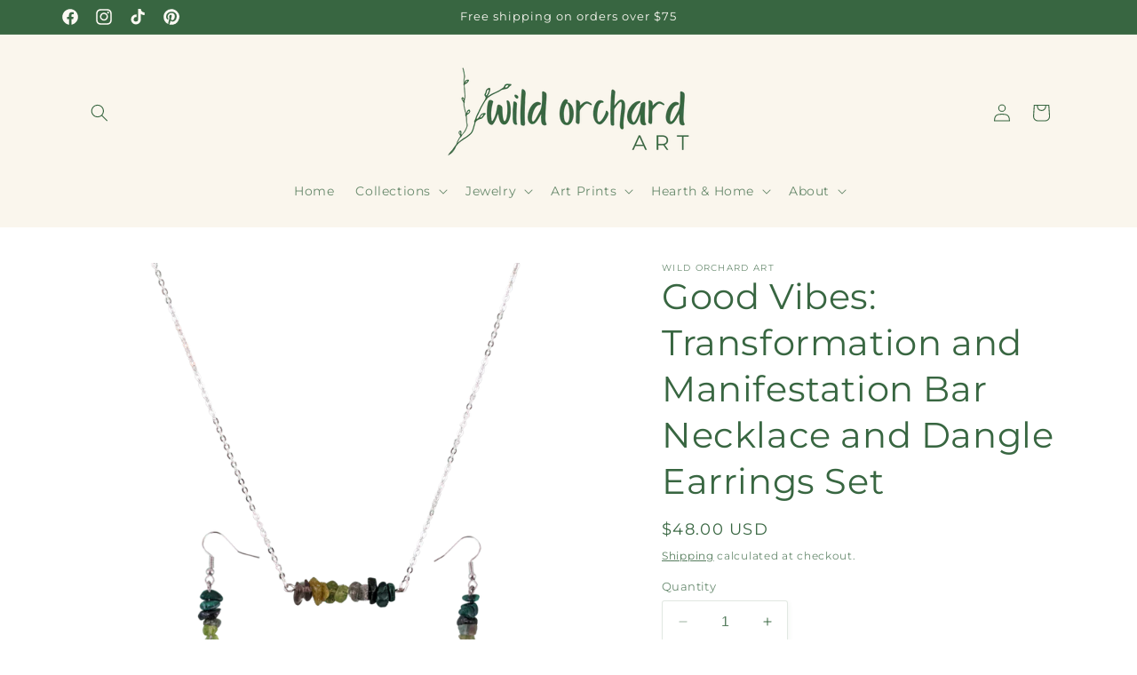

--- FILE ---
content_type: text/html; charset=utf-8
request_url: https://www.wildorchardart.com/products/good-vibes-transformation-and-manifestation-bar-necklace-and-dangle-earrings-set
body_size: 29748
content:
<!doctype html>
<html class="no-js" lang="en">
  <head>
    <meta charset="utf-8">
    <meta http-equiv="X-UA-Compatible" content="IE=edge">
    <meta name="viewport" content="width=device-width,initial-scale=1">
    <meta name="theme-color" content="">
    <link rel="canonical" href="https://www.wildorchardart.com/products/good-vibes-transformation-and-manifestation-bar-necklace-and-dangle-earrings-set"><link rel="preconnect" href="https://fonts.shopifycdn.com" crossorigin><title>
      Good Vibes: Transformation and Manifestation Bar Necklace and Dangle E
 &ndash; Wild Orchard Art</title>

    
      <meta name="description" content="This Good Vibes: Transformation and Manifestation bar necklace and dangle earrings set from Wild Orchard Art has been handcrafted and uniquely created from natural gemstones. This custom jewelry makes a great gift as well, and all crystal and gemstone jewelry has been cleansed and charged prior to shipping. About this ">
    

    

<meta property="og:site_name" content="Wild Orchard Art">
<meta property="og:url" content="https://www.wildorchardart.com/products/good-vibes-transformation-and-manifestation-bar-necklace-and-dangle-earrings-set">
<meta property="og:title" content="Good Vibes: Transformation and Manifestation Bar Necklace and Dangle E">
<meta property="og:type" content="product">
<meta property="og:description" content="This Good Vibes: Transformation and Manifestation bar necklace and dangle earrings set from Wild Orchard Art has been handcrafted and uniquely created from natural gemstones. This custom jewelry makes a great gift as well, and all crystal and gemstone jewelry has been cleansed and charged prior to shipping. About this "><meta property="og:image" content="http://www.wildorchardart.com/cdn/shop/files/BarNecklaceandDangleEarringsSet_efd49ef7-8503-4766-a6fe-eb1c507d0056.png?v=1696705664">
  <meta property="og:image:secure_url" content="https://www.wildorchardart.com/cdn/shop/files/BarNecklaceandDangleEarringsSet_efd49ef7-8503-4766-a6fe-eb1c507d0056.png?v=1696705664">
  <meta property="og:image:width" content="800">
  <meta property="og:image:height" content="800"><meta property="og:price:amount" content="48.00">
  <meta property="og:price:currency" content="USD"><meta name="twitter:card" content="summary_large_image">
<meta name="twitter:title" content="Good Vibes: Transformation and Manifestation Bar Necklace and Dangle E">
<meta name="twitter:description" content="This Good Vibes: Transformation and Manifestation bar necklace and dangle earrings set from Wild Orchard Art has been handcrafted and uniquely created from natural gemstones. This custom jewelry makes a great gift as well, and all crystal and gemstone jewelry has been cleansed and charged prior to shipping. About this ">


    <script src="//www.wildorchardart.com/cdn/shop/t/5/assets/constants.js?v=58251544750838685771694184425" defer="defer"></script>
    <script src="//www.wildorchardart.com/cdn/shop/t/5/assets/pubsub.js?v=158357773527763999511694184425" defer="defer"></script>
    <script src="//www.wildorchardart.com/cdn/shop/t/5/assets/global.js?v=54939145903281508041694184425" defer="defer"></script><script src="//www.wildorchardart.com/cdn/shop/t/5/assets/animations.js?v=88693664871331136111694184423" defer="defer"></script><script>window.performance && window.performance.mark && window.performance.mark('shopify.content_for_header.start');</script><meta name="google-site-verification" content="eNSPUpme8d_408wMIWslBcaNcVbwfcO61zb049RbeGU">
<meta id="shopify-digital-wallet" name="shopify-digital-wallet" content="/59777745066/digital_wallets/dialog">
<meta name="shopify-checkout-api-token" content="8019e54297ecbff504cc0e770d926c03">
<meta id="in-context-paypal-metadata" data-shop-id="59777745066" data-venmo-supported="true" data-environment="production" data-locale="en_US" data-paypal-v4="true" data-currency="USD">
<link rel="alternate" type="application/json+oembed" href="https://www.wildorchardart.com/products/good-vibes-transformation-and-manifestation-bar-necklace-and-dangle-earrings-set.oembed">
<script async="async" src="/checkouts/internal/preloads.js?locale=en-US"></script>
<link rel="preconnect" href="https://shop.app" crossorigin="anonymous">
<script async="async" src="https://shop.app/checkouts/internal/preloads.js?locale=en-US&shop_id=59777745066" crossorigin="anonymous"></script>
<script id="apple-pay-shop-capabilities" type="application/json">{"shopId":59777745066,"countryCode":"US","currencyCode":"USD","merchantCapabilities":["supports3DS"],"merchantId":"gid:\/\/shopify\/Shop\/59777745066","merchantName":"Wild Orchard Art","requiredBillingContactFields":["postalAddress","email"],"requiredShippingContactFields":["postalAddress","email"],"shippingType":"shipping","supportedNetworks":["visa","masterCard","amex","discover","elo","jcb"],"total":{"type":"pending","label":"Wild Orchard Art","amount":"1.00"},"shopifyPaymentsEnabled":true,"supportsSubscriptions":true}</script>
<script id="shopify-features" type="application/json">{"accessToken":"8019e54297ecbff504cc0e770d926c03","betas":["rich-media-storefront-analytics"],"domain":"www.wildorchardart.com","predictiveSearch":true,"shopId":59777745066,"locale":"en"}</script>
<script>var Shopify = Shopify || {};
Shopify.shop = "wild-orchard-art.myshopify.com";
Shopify.locale = "en";
Shopify.currency = {"active":"USD","rate":"1.0"};
Shopify.country = "US";
Shopify.theme = {"name":"Studio","id":133336400042,"schema_name":"Studio","schema_version":"11.0.0","theme_store_id":1431,"role":"main"};
Shopify.theme.handle = "null";
Shopify.theme.style = {"id":null,"handle":null};
Shopify.cdnHost = "www.wildorchardart.com/cdn";
Shopify.routes = Shopify.routes || {};
Shopify.routes.root = "/";</script>
<script type="module">!function(o){(o.Shopify=o.Shopify||{}).modules=!0}(window);</script>
<script>!function(o){function n(){var o=[];function n(){o.push(Array.prototype.slice.apply(arguments))}return n.q=o,n}var t=o.Shopify=o.Shopify||{};t.loadFeatures=n(),t.autoloadFeatures=n()}(window);</script>
<script>
  window.ShopifyPay = window.ShopifyPay || {};
  window.ShopifyPay.apiHost = "shop.app\/pay";
  window.ShopifyPay.redirectState = null;
</script>
<script id="shop-js-analytics" type="application/json">{"pageType":"product"}</script>
<script defer="defer" async type="module" src="//www.wildorchardart.com/cdn/shopifycloud/shop-js/modules/v2/client.init-shop-cart-sync_C5BV16lS.en.esm.js"></script>
<script defer="defer" async type="module" src="//www.wildorchardart.com/cdn/shopifycloud/shop-js/modules/v2/chunk.common_CygWptCX.esm.js"></script>
<script type="module">
  await import("//www.wildorchardart.com/cdn/shopifycloud/shop-js/modules/v2/client.init-shop-cart-sync_C5BV16lS.en.esm.js");
await import("//www.wildorchardart.com/cdn/shopifycloud/shop-js/modules/v2/chunk.common_CygWptCX.esm.js");

  window.Shopify.SignInWithShop?.initShopCartSync?.({"fedCMEnabled":true,"windoidEnabled":true});

</script>
<script>
  window.Shopify = window.Shopify || {};
  if (!window.Shopify.featureAssets) window.Shopify.featureAssets = {};
  window.Shopify.featureAssets['shop-js'] = {"shop-cart-sync":["modules/v2/client.shop-cart-sync_ZFArdW7E.en.esm.js","modules/v2/chunk.common_CygWptCX.esm.js"],"init-fed-cm":["modules/v2/client.init-fed-cm_CmiC4vf6.en.esm.js","modules/v2/chunk.common_CygWptCX.esm.js"],"shop-button":["modules/v2/client.shop-button_tlx5R9nI.en.esm.js","modules/v2/chunk.common_CygWptCX.esm.js"],"shop-cash-offers":["modules/v2/client.shop-cash-offers_DOA2yAJr.en.esm.js","modules/v2/chunk.common_CygWptCX.esm.js","modules/v2/chunk.modal_D71HUcav.esm.js"],"init-windoid":["modules/v2/client.init-windoid_sURxWdc1.en.esm.js","modules/v2/chunk.common_CygWptCX.esm.js"],"shop-toast-manager":["modules/v2/client.shop-toast-manager_ClPi3nE9.en.esm.js","modules/v2/chunk.common_CygWptCX.esm.js"],"init-shop-email-lookup-coordinator":["modules/v2/client.init-shop-email-lookup-coordinator_B8hsDcYM.en.esm.js","modules/v2/chunk.common_CygWptCX.esm.js"],"init-shop-cart-sync":["modules/v2/client.init-shop-cart-sync_C5BV16lS.en.esm.js","modules/v2/chunk.common_CygWptCX.esm.js"],"avatar":["modules/v2/client.avatar_BTnouDA3.en.esm.js"],"pay-button":["modules/v2/client.pay-button_FdsNuTd3.en.esm.js","modules/v2/chunk.common_CygWptCX.esm.js"],"init-customer-accounts":["modules/v2/client.init-customer-accounts_DxDtT_ad.en.esm.js","modules/v2/client.shop-login-button_C5VAVYt1.en.esm.js","modules/v2/chunk.common_CygWptCX.esm.js","modules/v2/chunk.modal_D71HUcav.esm.js"],"init-shop-for-new-customer-accounts":["modules/v2/client.init-shop-for-new-customer-accounts_ChsxoAhi.en.esm.js","modules/v2/client.shop-login-button_C5VAVYt1.en.esm.js","modules/v2/chunk.common_CygWptCX.esm.js","modules/v2/chunk.modal_D71HUcav.esm.js"],"shop-login-button":["modules/v2/client.shop-login-button_C5VAVYt1.en.esm.js","modules/v2/chunk.common_CygWptCX.esm.js","modules/v2/chunk.modal_D71HUcav.esm.js"],"init-customer-accounts-sign-up":["modules/v2/client.init-customer-accounts-sign-up_CPSyQ0Tj.en.esm.js","modules/v2/client.shop-login-button_C5VAVYt1.en.esm.js","modules/v2/chunk.common_CygWptCX.esm.js","modules/v2/chunk.modal_D71HUcav.esm.js"],"shop-follow-button":["modules/v2/client.shop-follow-button_Cva4Ekp9.en.esm.js","modules/v2/chunk.common_CygWptCX.esm.js","modules/v2/chunk.modal_D71HUcav.esm.js"],"checkout-modal":["modules/v2/client.checkout-modal_BPM8l0SH.en.esm.js","modules/v2/chunk.common_CygWptCX.esm.js","modules/v2/chunk.modal_D71HUcav.esm.js"],"lead-capture":["modules/v2/client.lead-capture_Bi8yE_yS.en.esm.js","modules/v2/chunk.common_CygWptCX.esm.js","modules/v2/chunk.modal_D71HUcav.esm.js"],"shop-login":["modules/v2/client.shop-login_D6lNrXab.en.esm.js","modules/v2/chunk.common_CygWptCX.esm.js","modules/v2/chunk.modal_D71HUcav.esm.js"],"payment-terms":["modules/v2/client.payment-terms_CZxnsJam.en.esm.js","modules/v2/chunk.common_CygWptCX.esm.js","modules/v2/chunk.modal_D71HUcav.esm.js"]};
</script>
<script id="__st">var __st={"a":59777745066,"offset":-18000,"reqid":"e57ad379-2f9a-462b-8287-0fbe85385951-1768829327","pageurl":"www.wildorchardart.com\/products\/good-vibes-transformation-and-manifestation-bar-necklace-and-dangle-earrings-set","u":"4d1fca8d7fe5","p":"product","rtyp":"product","rid":7875788996778};</script>
<script>window.ShopifyPaypalV4VisibilityTracking = true;</script>
<script id="captcha-bootstrap">!function(){'use strict';const t='contact',e='account',n='new_comment',o=[[t,t],['blogs',n],['comments',n],[t,'customer']],c=[[e,'customer_login'],[e,'guest_login'],[e,'recover_customer_password'],[e,'create_customer']],r=t=>t.map((([t,e])=>`form[action*='/${t}']:not([data-nocaptcha='true']) input[name='form_type'][value='${e}']`)).join(','),a=t=>()=>t?[...document.querySelectorAll(t)].map((t=>t.form)):[];function s(){const t=[...o],e=r(t);return a(e)}const i='password',u='form_key',d=['recaptcha-v3-token','g-recaptcha-response','h-captcha-response',i],f=()=>{try{return window.sessionStorage}catch{return}},m='__shopify_v',_=t=>t.elements[u];function p(t,e,n=!1){try{const o=window.sessionStorage,c=JSON.parse(o.getItem(e)),{data:r}=function(t){const{data:e,action:n}=t;return t[m]||n?{data:e,action:n}:{data:t,action:n}}(c);for(const[e,n]of Object.entries(r))t.elements[e]&&(t.elements[e].value=n);n&&o.removeItem(e)}catch(o){console.error('form repopulation failed',{error:o})}}const l='form_type',E='cptcha';function T(t){t.dataset[E]=!0}const w=window,h=w.document,L='Shopify',v='ce_forms',y='captcha';let A=!1;((t,e)=>{const n=(g='f06e6c50-85a8-45c8-87d0-21a2b65856fe',I='https://cdn.shopify.com/shopifycloud/storefront-forms-hcaptcha/ce_storefront_forms_captcha_hcaptcha.v1.5.2.iife.js',D={infoText:'Protected by hCaptcha',privacyText:'Privacy',termsText:'Terms'},(t,e,n)=>{const o=w[L][v],c=o.bindForm;if(c)return c(t,g,e,D).then(n);var r;o.q.push([[t,g,e,D],n]),r=I,A||(h.body.append(Object.assign(h.createElement('script'),{id:'captcha-provider',async:!0,src:r})),A=!0)});var g,I,D;w[L]=w[L]||{},w[L][v]=w[L][v]||{},w[L][v].q=[],w[L][y]=w[L][y]||{},w[L][y].protect=function(t,e){n(t,void 0,e),T(t)},Object.freeze(w[L][y]),function(t,e,n,w,h,L){const[v,y,A,g]=function(t,e,n){const i=e?o:[],u=t?c:[],d=[...i,...u],f=r(d),m=r(i),_=r(d.filter((([t,e])=>n.includes(e))));return[a(f),a(m),a(_),s()]}(w,h,L),I=t=>{const e=t.target;return e instanceof HTMLFormElement?e:e&&e.form},D=t=>v().includes(t);t.addEventListener('submit',(t=>{const e=I(t);if(!e)return;const n=D(e)&&!e.dataset.hcaptchaBound&&!e.dataset.recaptchaBound,o=_(e),c=g().includes(e)&&(!o||!o.value);(n||c)&&t.preventDefault(),c&&!n&&(function(t){try{if(!f())return;!function(t){const e=f();if(!e)return;const n=_(t);if(!n)return;const o=n.value;o&&e.removeItem(o)}(t);const e=Array.from(Array(32),(()=>Math.random().toString(36)[2])).join('');!function(t,e){_(t)||t.append(Object.assign(document.createElement('input'),{type:'hidden',name:u})),t.elements[u].value=e}(t,e),function(t,e){const n=f();if(!n)return;const o=[...t.querySelectorAll(`input[type='${i}']`)].map((({name:t})=>t)),c=[...d,...o],r={};for(const[a,s]of new FormData(t).entries())c.includes(a)||(r[a]=s);n.setItem(e,JSON.stringify({[m]:1,action:t.action,data:r}))}(t,e)}catch(e){console.error('failed to persist form',e)}}(e),e.submit())}));const S=(t,e)=>{t&&!t.dataset[E]&&(n(t,e.some((e=>e===t))),T(t))};for(const o of['focusin','change'])t.addEventListener(o,(t=>{const e=I(t);D(e)&&S(e,y())}));const B=e.get('form_key'),M=e.get(l),P=B&&M;t.addEventListener('DOMContentLoaded',(()=>{const t=y();if(P)for(const e of t)e.elements[l].value===M&&p(e,B);[...new Set([...A(),...v().filter((t=>'true'===t.dataset.shopifyCaptcha))])].forEach((e=>S(e,t)))}))}(h,new URLSearchParams(w.location.search),n,t,e,['guest_login'])})(!0,!0)}();</script>
<script integrity="sha256-4kQ18oKyAcykRKYeNunJcIwy7WH5gtpwJnB7kiuLZ1E=" data-source-attribution="shopify.loadfeatures" defer="defer" src="//www.wildorchardart.com/cdn/shopifycloud/storefront/assets/storefront/load_feature-a0a9edcb.js" crossorigin="anonymous"></script>
<script crossorigin="anonymous" defer="defer" src="//www.wildorchardart.com/cdn/shopifycloud/storefront/assets/shopify_pay/storefront-65b4c6d7.js?v=20250812"></script>
<script data-source-attribution="shopify.dynamic_checkout.dynamic.init">var Shopify=Shopify||{};Shopify.PaymentButton=Shopify.PaymentButton||{isStorefrontPortableWallets:!0,init:function(){window.Shopify.PaymentButton.init=function(){};var t=document.createElement("script");t.src="https://www.wildorchardart.com/cdn/shopifycloud/portable-wallets/latest/portable-wallets.en.js",t.type="module",document.head.appendChild(t)}};
</script>
<script data-source-attribution="shopify.dynamic_checkout.buyer_consent">
  function portableWalletsHideBuyerConsent(e){var t=document.getElementById("shopify-buyer-consent"),n=document.getElementById("shopify-subscription-policy-button");t&&n&&(t.classList.add("hidden"),t.setAttribute("aria-hidden","true"),n.removeEventListener("click",e))}function portableWalletsShowBuyerConsent(e){var t=document.getElementById("shopify-buyer-consent"),n=document.getElementById("shopify-subscription-policy-button");t&&n&&(t.classList.remove("hidden"),t.removeAttribute("aria-hidden"),n.addEventListener("click",e))}window.Shopify?.PaymentButton&&(window.Shopify.PaymentButton.hideBuyerConsent=portableWalletsHideBuyerConsent,window.Shopify.PaymentButton.showBuyerConsent=portableWalletsShowBuyerConsent);
</script>
<script data-source-attribution="shopify.dynamic_checkout.cart.bootstrap">document.addEventListener("DOMContentLoaded",(function(){function t(){return document.querySelector("shopify-accelerated-checkout-cart, shopify-accelerated-checkout")}if(t())Shopify.PaymentButton.init();else{new MutationObserver((function(e,n){t()&&(Shopify.PaymentButton.init(),n.disconnect())})).observe(document.body,{childList:!0,subtree:!0})}}));
</script>
<script id='scb4127' type='text/javascript' async='' src='https://www.wildorchardart.com/cdn/shopifycloud/privacy-banner/storefront-banner.js'></script><link id="shopify-accelerated-checkout-styles" rel="stylesheet" media="screen" href="https://www.wildorchardart.com/cdn/shopifycloud/portable-wallets/latest/accelerated-checkout-backwards-compat.css" crossorigin="anonymous">
<style id="shopify-accelerated-checkout-cart">
        #shopify-buyer-consent {
  margin-top: 1em;
  display: inline-block;
  width: 100%;
}

#shopify-buyer-consent.hidden {
  display: none;
}

#shopify-subscription-policy-button {
  background: none;
  border: none;
  padding: 0;
  text-decoration: underline;
  font-size: inherit;
  cursor: pointer;
}

#shopify-subscription-policy-button::before {
  box-shadow: none;
}

      </style>
<script id="sections-script" data-sections="header" defer="defer" src="//www.wildorchardart.com/cdn/shop/t/5/compiled_assets/scripts.js?v=946"></script>
<script>window.performance && window.performance.mark && window.performance.mark('shopify.content_for_header.end');</script>


    <style data-shopify>
      @font-face {
  font-family: Montserrat;
  font-weight: 400;
  font-style: normal;
  font-display: swap;
  src: url("//www.wildorchardart.com/cdn/fonts/montserrat/montserrat_n4.81949fa0ac9fd2021e16436151e8eaa539321637.woff2") format("woff2"),
       url("//www.wildorchardart.com/cdn/fonts/montserrat/montserrat_n4.a6c632ca7b62da89c3594789ba828388aac693fe.woff") format("woff");
}

      @font-face {
  font-family: Montserrat;
  font-weight: 700;
  font-style: normal;
  font-display: swap;
  src: url("//www.wildorchardart.com/cdn/fonts/montserrat/montserrat_n7.3c434e22befd5c18a6b4afadb1e3d77c128c7939.woff2") format("woff2"),
       url("//www.wildorchardart.com/cdn/fonts/montserrat/montserrat_n7.5d9fa6e2cae713c8fb539a9876489d86207fe957.woff") format("woff");
}

      @font-face {
  font-family: Montserrat;
  font-weight: 400;
  font-style: italic;
  font-display: swap;
  src: url("//www.wildorchardart.com/cdn/fonts/montserrat/montserrat_i4.5a4ea298b4789e064f62a29aafc18d41f09ae59b.woff2") format("woff2"),
       url("//www.wildorchardart.com/cdn/fonts/montserrat/montserrat_i4.072b5869c5e0ed5b9d2021e4c2af132e16681ad2.woff") format("woff");
}

      @font-face {
  font-family: Montserrat;
  font-weight: 700;
  font-style: italic;
  font-display: swap;
  src: url("//www.wildorchardart.com/cdn/fonts/montserrat/montserrat_i7.a0d4a463df4f146567d871890ffb3c80408e7732.woff2") format("woff2"),
       url("//www.wildorchardart.com/cdn/fonts/montserrat/montserrat_i7.f6ec9f2a0681acc6f8152c40921d2a4d2e1a2c78.woff") format("woff");
}

      @font-face {
  font-family: Montserrat;
  font-weight: 400;
  font-style: normal;
  font-display: swap;
  src: url("//www.wildorchardart.com/cdn/fonts/montserrat/montserrat_n4.81949fa0ac9fd2021e16436151e8eaa539321637.woff2") format("woff2"),
       url("//www.wildorchardart.com/cdn/fonts/montserrat/montserrat_n4.a6c632ca7b62da89c3594789ba828388aac693fe.woff") format("woff");
}


      
        :root,
        .color-background-1 {
          --color-background: 255,255,255;
        
          --gradient-background: #ffffff;
        
        --color-foreground: 56,102,65;
        --color-shadow: 56,102,65;
        --color-button: 56,102,65;
        --color-button-text: 252,252,252;
        --color-secondary-button: 255,255,255;
        --color-secondary-button-text: 56,102,65;
        --color-link: 56,102,65;
        --color-badge-foreground: 56,102,65;
        --color-badge-background: 255,255,255;
        --color-badge-border: 56,102,65;
        --payment-terms-background-color: rgb(255 255 255);
      }
      
        
        .color-background-2 {
          --color-background: 235,236,237;
        
          --gradient-background: #ebeced;
        
        --color-foreground: 16,57,72;
        --color-shadow: 16,57,72;
        --color-button: 16,57,72;
        --color-button-text: 235,236,237;
        --color-secondary-button: 235,236,237;
        --color-secondary-button-text: 16,57,72;
        --color-link: 16,57,72;
        --color-badge-foreground: 16,57,72;
        --color-badge-background: 235,236,237;
        --color-badge-border: 16,57,72;
        --payment-terms-background-color: rgb(235 236 237);
      }
      
        
        .color-inverse {
          --color-background: 16,57,72;
        
          --gradient-background: #103948;
        
        --color-foreground: 252,252,252;
        --color-shadow: 16,57,72;
        --color-button: 252,252,252;
        --color-button-text: 16,57,72;
        --color-secondary-button: 16,57,72;
        --color-secondary-button-text: 252,252,252;
        --color-link: 252,252,252;
        --color-badge-foreground: 252,252,252;
        --color-badge-background: 16,57,72;
        --color-badge-border: 252,252,252;
        --payment-terms-background-color: rgb(16 57 72);
      }
      
        
        .color-accent-1 {
          --color-background: 188,86,49;
        
          --gradient-background: #bc5631;
        
        --color-foreground: 252,252,252;
        --color-shadow: 16,57,72;
        --color-button: 252,252,252;
        --color-button-text: 188,86,49;
        --color-secondary-button: 188,86,49;
        --color-secondary-button-text: 252,252,252;
        --color-link: 252,252,252;
        --color-badge-foreground: 252,252,252;
        --color-badge-background: 188,86,49;
        --color-badge-border: 252,252,252;
        --payment-terms-background-color: rgb(188 86 49);
      }
      
        
        .color-accent-2 {
          --color-background: 24,86,108;
        
          --gradient-background: #18566c;
        
        --color-foreground: 252,252,252;
        --color-shadow: 16,57,72;
        --color-button: 252,252,252;
        --color-button-text: 24,86,108;
        --color-secondary-button: 24,86,108;
        --color-secondary-button-text: 252,252,252;
        --color-link: 252,252,252;
        --color-badge-foreground: 252,252,252;
        --color-badge-background: 24,86,108;
        --color-badge-border: 252,252,252;
        --payment-terms-background-color: rgb(24 86 108);
      }
      
        
        .color-scheme-9e011740-077d-4e58-9c14-4f6fd61b41d7 {
          --color-background: 255,255,255;
        
          --gradient-background: #ffffff;
        
        --color-foreground: 56,102,65;
        --color-shadow: 35,64,41;
        --color-button: 56,102,65;
        --color-button-text: 252,249,243;
        --color-secondary-button: 255,255,255;
        --color-secondary-button-text: 56,102,65;
        --color-link: 56,102,65;
        --color-badge-foreground: 56,102,65;
        --color-badge-background: 255,255,255;
        --color-badge-border: 56,102,65;
        --payment-terms-background-color: rgb(255 255 255);
      }
      
        
        .color-scheme-fa960a91-3638-49b7-950a-4f7d2c2e5ec3 {
          --color-background: 56,102,65;
        
          --gradient-background: #386641;
        
        --color-foreground: 252,249,243;
        --color-shadow: 28,51,33;
        --color-button: 167,201,87;
        --color-button-text: 35,64,41;
        --color-secondary-button: 56,102,65;
        --color-secondary-button-text: 35,64,41;
        --color-link: 35,64,41;
        --color-badge-foreground: 252,249,243;
        --color-badge-background: 56,102,65;
        --color-badge-border: 252,249,243;
        --payment-terms-background-color: rgb(56 102 65);
      }
      
        
        .color-scheme-f624e2e2-09b0-461b-be4d-882ff8ac934b {
          --color-background: 188,71,73;
        
          --gradient-background: #bc4749;
        
        --color-foreground: 255,255,255;
        --color-shadow: 252,249,243;
        --color-button: 96,34,35;
        --color-button-text: 255,255,255;
        --color-secondary-button: 188,71,73;
        --color-secondary-button-text: 255,255,255;
        --color-link: 255,255,255;
        --color-badge-foreground: 255,255,255;
        --color-badge-background: 188,71,73;
        --color-badge-border: 255,255,255;
        --payment-terms-background-color: rgb(188 71 73);
      }
      
        
        .color-scheme-ffa67856-3250-4fe3-afd5-5fc56720de91 {
          --color-background: 255,255,255;
        
          --gradient-background: #ffffff;
        
        --color-foreground: 188,71,73;
        --color-shadow: 143,52,53;
        --color-button: 188,71,73;
        --color-button-text: 252,252,252;
        --color-secondary-button: 255,255,255;
        --color-secondary-button-text: 188,71,73;
        --color-link: 188,71,73;
        --color-badge-foreground: 188,71,73;
        --color-badge-background: 255,255,255;
        --color-badge-border: 188,71,73;
        --payment-terms-background-color: rgb(255 255 255);
      }
      
        
        .color-scheme-6142660a-f9db-445c-b322-5fa9eb6fe76b {
          --color-background: 250,246,237;
        
          --gradient-background: #faf6ed;
        
        --color-foreground: 56,102,65;
        --color-shadow: 56,102,65;
        --color-button: 56,102,65;
        --color-button-text: 252,252,252;
        --color-secondary-button: 250,246,237;
        --color-secondary-button-text: 56,102,65;
        --color-link: 56,102,65;
        --color-badge-foreground: 56,102,65;
        --color-badge-background: 250,246,237;
        --color-badge-border: 56,102,65;
        --payment-terms-background-color: rgb(250 246 237);
      }
      
        
        .color-scheme-029b94b1-fe04-432c-9def-fe649aa3d4dd {
          --color-background: 56,102,65;
        
          --gradient-background: #386641;
        
        --color-foreground: 255,255,255;
        --color-shadow: 35,64,41;
        --color-button: 167,201,87;
        --color-button-text: 252,252,252;
        --color-secondary-button: 56,102,65;
        --color-secondary-button-text: 252,252,252;
        --color-link: 252,252,252;
        --color-badge-foreground: 255,255,255;
        --color-badge-background: 56,102,65;
        --color-badge-border: 255,255,255;
        --payment-terms-background-color: rgb(56 102 65);
      }
      

      body, .color-background-1, .color-background-2, .color-inverse, .color-accent-1, .color-accent-2, .color-scheme-9e011740-077d-4e58-9c14-4f6fd61b41d7, .color-scheme-fa960a91-3638-49b7-950a-4f7d2c2e5ec3, .color-scheme-f624e2e2-09b0-461b-be4d-882ff8ac934b, .color-scheme-ffa67856-3250-4fe3-afd5-5fc56720de91, .color-scheme-6142660a-f9db-445c-b322-5fa9eb6fe76b, .color-scheme-029b94b1-fe04-432c-9def-fe649aa3d4dd {
        color: rgba(var(--color-foreground), 0.75);
        background-color: rgb(var(--color-background));
      }

      :root {
        --font-body-family: Montserrat, sans-serif;
        --font-body-style: normal;
        --font-body-weight: 400;
        --font-body-weight-bold: 700;

        --font-heading-family: Montserrat, sans-serif;
        --font-heading-style: normal;
        --font-heading-weight: 400;

        --font-body-scale: 1.0;
        --font-heading-scale: 1.0;

        --media-padding: px;
        --media-border-opacity: 0.1;
        --media-border-width: 0px;
        --media-radius: 0px;
        --media-shadow-opacity: 0.0;
        --media-shadow-horizontal-offset: 0px;
        --media-shadow-vertical-offset: 4px;
        --media-shadow-blur-radius: 5px;
        --media-shadow-visible: 0;

        --page-width: 120rem;
        --page-width-margin: 0rem;

        --product-card-image-padding: 0.0rem;
        --product-card-corner-radius: 0.0rem;
        --product-card-text-alignment: center;
        --product-card-border-width: 0.0rem;
        --product-card-border-opacity: 0.1;
        --product-card-shadow-opacity: 0.0;
        --product-card-shadow-visible: 0;
        --product-card-shadow-horizontal-offset: 0.0rem;
        --product-card-shadow-vertical-offset: 0.4rem;
        --product-card-shadow-blur-radius: 0.5rem;

        --collection-card-image-padding: 0.0rem;
        --collection-card-corner-radius: 0.0rem;
        --collection-card-text-alignment: center;
        --collection-card-border-width: 0.0rem;
        --collection-card-border-opacity: 0.1;
        --collection-card-shadow-opacity: 0.0;
        --collection-card-shadow-visible: 0;
        --collection-card-shadow-horizontal-offset: 0.0rem;
        --collection-card-shadow-vertical-offset: 0.4rem;
        --collection-card-shadow-blur-radius: 0.5rem;

        --blog-card-image-padding: 0.0rem;
        --blog-card-corner-radius: 0.0rem;
        --blog-card-text-alignment: center;
        --blog-card-border-width: 0.0rem;
        --blog-card-border-opacity: 0.1;
        --blog-card-shadow-opacity: 0.0;
        --blog-card-shadow-visible: 0;
        --blog-card-shadow-horizontal-offset: 0.0rem;
        --blog-card-shadow-vertical-offset: 0.4rem;
        --blog-card-shadow-blur-radius: 0.5rem;

        --badge-corner-radius: 4.0rem;

        --popup-border-width: 0px;
        --popup-border-opacity: 0.1;
        --popup-corner-radius: 0px;
        --popup-shadow-opacity: 0.1;
        --popup-shadow-horizontal-offset: 6px;
        --popup-shadow-vertical-offset: 6px;
        --popup-shadow-blur-radius: 25px;

        --drawer-border-width: 1px;
        --drawer-border-opacity: 0.1;
        --drawer-shadow-opacity: 0.0;
        --drawer-shadow-horizontal-offset: 0px;
        --drawer-shadow-vertical-offset: 4px;
        --drawer-shadow-blur-radius: 5px;

        --spacing-sections-desktop: 0px;
        --spacing-sections-mobile: 0px;

        --grid-desktop-vertical-spacing: 40px;
        --grid-desktop-horizontal-spacing: 40px;
        --grid-mobile-vertical-spacing: 20px;
        --grid-mobile-horizontal-spacing: 20px;

        --text-boxes-border-opacity: 0.1;
        --text-boxes-border-width: 0px;
        --text-boxes-radius: 0px;
        --text-boxes-shadow-opacity: 0.0;
        --text-boxes-shadow-visible: 0;
        --text-boxes-shadow-horizontal-offset: 0px;
        --text-boxes-shadow-vertical-offset: 4px;
        --text-boxes-shadow-blur-radius: 5px;

        --buttons-radius: 40px;
        --buttons-radius-outset: 41px;
        --buttons-border-width: 1px;
        --buttons-border-opacity: 1.0;
        --buttons-shadow-opacity: 0.1;
        --buttons-shadow-visible: 1;
        --buttons-shadow-horizontal-offset: 2px;
        --buttons-shadow-vertical-offset: 2px;
        --buttons-shadow-blur-radius: 5px;
        --buttons-border-offset: 0.3px;

        --inputs-radius: 2px;
        --inputs-border-width: 1px;
        --inputs-border-opacity: 0.15;
        --inputs-shadow-opacity: 0.05;
        --inputs-shadow-horizontal-offset: 2px;
        --inputs-margin-offset: 2px;
        --inputs-shadow-vertical-offset: 2px;
        --inputs-shadow-blur-radius: 5px;
        --inputs-radius-outset: 3px;

        --variant-pills-radius: 40px;
        --variant-pills-border-width: 1px;
        --variant-pills-border-opacity: 0.55;
        --variant-pills-shadow-opacity: 0.0;
        --variant-pills-shadow-horizontal-offset: 0px;
        --variant-pills-shadow-vertical-offset: 4px;
        --variant-pills-shadow-blur-radius: 5px;
      }

      *,
      *::before,
      *::after {
        box-sizing: inherit;
      }

      html {
        box-sizing: border-box;
        font-size: calc(var(--font-body-scale) * 62.5%);
        height: 100%;
      }

      body {
        display: grid;
        grid-template-rows: auto auto 1fr auto;
        grid-template-columns: 100%;
        min-height: 100%;
        margin: 0;
        font-size: 1.5rem;
        letter-spacing: 0.06rem;
        line-height: calc(1 + 0.8 / var(--font-body-scale));
        font-family: var(--font-body-family);
        font-style: var(--font-body-style);
        font-weight: var(--font-body-weight);
      }

      @media screen and (min-width: 750px) {
        body {
          font-size: 1.6rem;
        }
      }
    </style>

    <link href="//www.wildorchardart.com/cdn/shop/t/5/assets/base.css?v=857188114327262331694184423" rel="stylesheet" type="text/css" media="all" />
<link rel="preload" as="font" href="//www.wildorchardart.com/cdn/fonts/montserrat/montserrat_n4.81949fa0ac9fd2021e16436151e8eaa539321637.woff2" type="font/woff2" crossorigin><link rel="preload" as="font" href="//www.wildorchardart.com/cdn/fonts/montserrat/montserrat_n4.81949fa0ac9fd2021e16436151e8eaa539321637.woff2" type="font/woff2" crossorigin><link
        rel="stylesheet"
        href="//www.wildorchardart.com/cdn/shop/t/5/assets/component-predictive-search.css?v=118923337488134913561694184424"
        media="print"
        onload="this.media='all'"
      ><script>
      document.documentElement.className = document.documentElement.className.replace('no-js', 'js');
      if (Shopify.designMode) {
        document.documentElement.classList.add('shopify-design-mode');
      }
    </script>
  <link href="https://monorail-edge.shopifysvc.com" rel="dns-prefetch">
<script>(function(){if ("sendBeacon" in navigator && "performance" in window) {try {var session_token_from_headers = performance.getEntriesByType('navigation')[0].serverTiming.find(x => x.name == '_s').description;} catch {var session_token_from_headers = undefined;}var session_cookie_matches = document.cookie.match(/_shopify_s=([^;]*)/);var session_token_from_cookie = session_cookie_matches && session_cookie_matches.length === 2 ? session_cookie_matches[1] : "";var session_token = session_token_from_headers || session_token_from_cookie || "";function handle_abandonment_event(e) {var entries = performance.getEntries().filter(function(entry) {return /monorail-edge.shopifysvc.com/.test(entry.name);});if (!window.abandonment_tracked && entries.length === 0) {window.abandonment_tracked = true;var currentMs = Date.now();var navigation_start = performance.timing.navigationStart;var payload = {shop_id: 59777745066,url: window.location.href,navigation_start,duration: currentMs - navigation_start,session_token,page_type: "product"};window.navigator.sendBeacon("https://monorail-edge.shopifysvc.com/v1/produce", JSON.stringify({schema_id: "online_store_buyer_site_abandonment/1.1",payload: payload,metadata: {event_created_at_ms: currentMs,event_sent_at_ms: currentMs}}));}}window.addEventListener('pagehide', handle_abandonment_event);}}());</script>
<script id="web-pixels-manager-setup">(function e(e,d,r,n,o){if(void 0===o&&(o={}),!Boolean(null===(a=null===(i=window.Shopify)||void 0===i?void 0:i.analytics)||void 0===a?void 0:a.replayQueue)){var i,a;window.Shopify=window.Shopify||{};var t=window.Shopify;t.analytics=t.analytics||{};var s=t.analytics;s.replayQueue=[],s.publish=function(e,d,r){return s.replayQueue.push([e,d,r]),!0};try{self.performance.mark("wpm:start")}catch(e){}var l=function(){var e={modern:/Edge?\/(1{2}[4-9]|1[2-9]\d|[2-9]\d{2}|\d{4,})\.\d+(\.\d+|)|Firefox\/(1{2}[4-9]|1[2-9]\d|[2-9]\d{2}|\d{4,})\.\d+(\.\d+|)|Chrom(ium|e)\/(9{2}|\d{3,})\.\d+(\.\d+|)|(Maci|X1{2}).+ Version\/(15\.\d+|(1[6-9]|[2-9]\d|\d{3,})\.\d+)([,.]\d+|)( \(\w+\)|)( Mobile\/\w+|) Safari\/|Chrome.+OPR\/(9{2}|\d{3,})\.\d+\.\d+|(CPU[ +]OS|iPhone[ +]OS|CPU[ +]iPhone|CPU IPhone OS|CPU iPad OS)[ +]+(15[._]\d+|(1[6-9]|[2-9]\d|\d{3,})[._]\d+)([._]\d+|)|Android:?[ /-](13[3-9]|1[4-9]\d|[2-9]\d{2}|\d{4,})(\.\d+|)(\.\d+|)|Android.+Firefox\/(13[5-9]|1[4-9]\d|[2-9]\d{2}|\d{4,})\.\d+(\.\d+|)|Android.+Chrom(ium|e)\/(13[3-9]|1[4-9]\d|[2-9]\d{2}|\d{4,})\.\d+(\.\d+|)|SamsungBrowser\/([2-9]\d|\d{3,})\.\d+/,legacy:/Edge?\/(1[6-9]|[2-9]\d|\d{3,})\.\d+(\.\d+|)|Firefox\/(5[4-9]|[6-9]\d|\d{3,})\.\d+(\.\d+|)|Chrom(ium|e)\/(5[1-9]|[6-9]\d|\d{3,})\.\d+(\.\d+|)([\d.]+$|.*Safari\/(?![\d.]+ Edge\/[\d.]+$))|(Maci|X1{2}).+ Version\/(10\.\d+|(1[1-9]|[2-9]\d|\d{3,})\.\d+)([,.]\d+|)( \(\w+\)|)( Mobile\/\w+|) Safari\/|Chrome.+OPR\/(3[89]|[4-9]\d|\d{3,})\.\d+\.\d+|(CPU[ +]OS|iPhone[ +]OS|CPU[ +]iPhone|CPU IPhone OS|CPU iPad OS)[ +]+(10[._]\d+|(1[1-9]|[2-9]\d|\d{3,})[._]\d+)([._]\d+|)|Android:?[ /-](13[3-9]|1[4-9]\d|[2-9]\d{2}|\d{4,})(\.\d+|)(\.\d+|)|Mobile Safari.+OPR\/([89]\d|\d{3,})\.\d+\.\d+|Android.+Firefox\/(13[5-9]|1[4-9]\d|[2-9]\d{2}|\d{4,})\.\d+(\.\d+|)|Android.+Chrom(ium|e)\/(13[3-9]|1[4-9]\d|[2-9]\d{2}|\d{4,})\.\d+(\.\d+|)|Android.+(UC? ?Browser|UCWEB|U3)[ /]?(15\.([5-9]|\d{2,})|(1[6-9]|[2-9]\d|\d{3,})\.\d+)\.\d+|SamsungBrowser\/(5\.\d+|([6-9]|\d{2,})\.\d+)|Android.+MQ{2}Browser\/(14(\.(9|\d{2,})|)|(1[5-9]|[2-9]\d|\d{3,})(\.\d+|))(\.\d+|)|K[Aa][Ii]OS\/(3\.\d+|([4-9]|\d{2,})\.\d+)(\.\d+|)/},d=e.modern,r=e.legacy,n=navigator.userAgent;return n.match(d)?"modern":n.match(r)?"legacy":"unknown"}(),u="modern"===l?"modern":"legacy",c=(null!=n?n:{modern:"",legacy:""})[u],f=function(e){return[e.baseUrl,"/wpm","/b",e.hashVersion,"modern"===e.buildTarget?"m":"l",".js"].join("")}({baseUrl:d,hashVersion:r,buildTarget:u}),m=function(e){var d=e.version,r=e.bundleTarget,n=e.surface,o=e.pageUrl,i=e.monorailEndpoint;return{emit:function(e){var a=e.status,t=e.errorMsg,s=(new Date).getTime(),l=JSON.stringify({metadata:{event_sent_at_ms:s},events:[{schema_id:"web_pixels_manager_load/3.1",payload:{version:d,bundle_target:r,page_url:o,status:a,surface:n,error_msg:t},metadata:{event_created_at_ms:s}}]});if(!i)return console&&console.warn&&console.warn("[Web Pixels Manager] No Monorail endpoint provided, skipping logging."),!1;try{return self.navigator.sendBeacon.bind(self.navigator)(i,l)}catch(e){}var u=new XMLHttpRequest;try{return u.open("POST",i,!0),u.setRequestHeader("Content-Type","text/plain"),u.send(l),!0}catch(e){return console&&console.warn&&console.warn("[Web Pixels Manager] Got an unhandled error while logging to Monorail."),!1}}}}({version:r,bundleTarget:l,surface:e.surface,pageUrl:self.location.href,monorailEndpoint:e.monorailEndpoint});try{o.browserTarget=l,function(e){var d=e.src,r=e.async,n=void 0===r||r,o=e.onload,i=e.onerror,a=e.sri,t=e.scriptDataAttributes,s=void 0===t?{}:t,l=document.createElement("script"),u=document.querySelector("head"),c=document.querySelector("body");if(l.async=n,l.src=d,a&&(l.integrity=a,l.crossOrigin="anonymous"),s)for(var f in s)if(Object.prototype.hasOwnProperty.call(s,f))try{l.dataset[f]=s[f]}catch(e){}if(o&&l.addEventListener("load",o),i&&l.addEventListener("error",i),u)u.appendChild(l);else{if(!c)throw new Error("Did not find a head or body element to append the script");c.appendChild(l)}}({src:f,async:!0,onload:function(){if(!function(){var e,d;return Boolean(null===(d=null===(e=window.Shopify)||void 0===e?void 0:e.analytics)||void 0===d?void 0:d.initialized)}()){var d=window.webPixelsManager.init(e)||void 0;if(d){var r=window.Shopify.analytics;r.replayQueue.forEach((function(e){var r=e[0],n=e[1],o=e[2];d.publishCustomEvent(r,n,o)})),r.replayQueue=[],r.publish=d.publishCustomEvent,r.visitor=d.visitor,r.initialized=!0}}},onerror:function(){return m.emit({status:"failed",errorMsg:"".concat(f," has failed to load")})},sri:function(e){var d=/^sha384-[A-Za-z0-9+/=]+$/;return"string"==typeof e&&d.test(e)}(c)?c:"",scriptDataAttributes:o}),m.emit({status:"loading"})}catch(e){m.emit({status:"failed",errorMsg:(null==e?void 0:e.message)||"Unknown error"})}}})({shopId: 59777745066,storefrontBaseUrl: "https://www.wildorchardart.com",extensionsBaseUrl: "https://extensions.shopifycdn.com/cdn/shopifycloud/web-pixels-manager",monorailEndpoint: "https://monorail-edge.shopifysvc.com/unstable/produce_batch",surface: "storefront-renderer",enabledBetaFlags: ["2dca8a86"],webPixelsConfigList: [{"id":"329547946","configuration":"{\"config\":\"{\\\"pixel_id\\\":\\\"G-Z4EP0CJ5N8\\\",\\\"target_country\\\":\\\"US\\\",\\\"gtag_events\\\":[{\\\"type\\\":\\\"begin_checkout\\\",\\\"action_label\\\":\\\"G-Z4EP0CJ5N8\\\"},{\\\"type\\\":\\\"search\\\",\\\"action_label\\\":\\\"G-Z4EP0CJ5N8\\\"},{\\\"type\\\":\\\"view_item\\\",\\\"action_label\\\":[\\\"G-Z4EP0CJ5N8\\\",\\\"MC-BWKL7Y9E31\\\"]},{\\\"type\\\":\\\"purchase\\\",\\\"action_label\\\":[\\\"G-Z4EP0CJ5N8\\\",\\\"MC-BWKL7Y9E31\\\"]},{\\\"type\\\":\\\"page_view\\\",\\\"action_label\\\":[\\\"G-Z4EP0CJ5N8\\\",\\\"MC-BWKL7Y9E31\\\"]},{\\\"type\\\":\\\"add_payment_info\\\",\\\"action_label\\\":\\\"G-Z4EP0CJ5N8\\\"},{\\\"type\\\":\\\"add_to_cart\\\",\\\"action_label\\\":\\\"G-Z4EP0CJ5N8\\\"}],\\\"enable_monitoring_mode\\\":false}\"}","eventPayloadVersion":"v1","runtimeContext":"OPEN","scriptVersion":"b2a88bafab3e21179ed38636efcd8a93","type":"APP","apiClientId":1780363,"privacyPurposes":[],"dataSharingAdjustments":{"protectedCustomerApprovalScopes":["read_customer_address","read_customer_email","read_customer_name","read_customer_personal_data","read_customer_phone"]}},{"id":"317980842","configuration":"{\"pixelCode\":\"CM669D3C77UDUQCD78H0\"}","eventPayloadVersion":"v1","runtimeContext":"STRICT","scriptVersion":"22e92c2ad45662f435e4801458fb78cc","type":"APP","apiClientId":4383523,"privacyPurposes":["ANALYTICS","MARKETING","SALE_OF_DATA"],"dataSharingAdjustments":{"protectedCustomerApprovalScopes":["read_customer_address","read_customer_email","read_customer_name","read_customer_personal_data","read_customer_phone"]}},{"id":"73728170","configuration":"{\"tagID\":\"2613799146848\"}","eventPayloadVersion":"v1","runtimeContext":"STRICT","scriptVersion":"18031546ee651571ed29edbe71a3550b","type":"APP","apiClientId":3009811,"privacyPurposes":["ANALYTICS","MARKETING","SALE_OF_DATA"],"dataSharingAdjustments":{"protectedCustomerApprovalScopes":["read_customer_address","read_customer_email","read_customer_name","read_customer_personal_data","read_customer_phone"]}},{"id":"shopify-app-pixel","configuration":"{}","eventPayloadVersion":"v1","runtimeContext":"STRICT","scriptVersion":"0450","apiClientId":"shopify-pixel","type":"APP","privacyPurposes":["ANALYTICS","MARKETING"]},{"id":"shopify-custom-pixel","eventPayloadVersion":"v1","runtimeContext":"LAX","scriptVersion":"0450","apiClientId":"shopify-pixel","type":"CUSTOM","privacyPurposes":["ANALYTICS","MARKETING"]}],isMerchantRequest: false,initData: {"shop":{"name":"Wild Orchard Art","paymentSettings":{"currencyCode":"USD"},"myshopifyDomain":"wild-orchard-art.myshopify.com","countryCode":"US","storefrontUrl":"https:\/\/www.wildorchardart.com"},"customer":null,"cart":null,"checkout":null,"productVariants":[{"price":{"amount":48.0,"currencyCode":"USD"},"product":{"title":"Good Vibes: Transformation and Manifestation Bar Necklace and Dangle Earrings Set","vendor":"Wild Orchard Art","id":"7875788996778","untranslatedTitle":"Good Vibes: Transformation and Manifestation Bar Necklace and Dangle Earrings Set","url":"\/products\/good-vibes-transformation-and-manifestation-bar-necklace-and-dangle-earrings-set","type":"Jewelry"},"id":"45128295448746","image":{"src":"\/\/www.wildorchardart.com\/cdn\/shop\/files\/BarNecklaceandDangleEarringsSet_efd49ef7-8503-4766-a6fe-eb1c507d0056.png?v=1696705664"},"sku":"WOA21JE6178GV","title":"Default Title","untranslatedTitle":"Default Title"}],"purchasingCompany":null},},"https://www.wildorchardart.com/cdn","fcfee988w5aeb613cpc8e4bc33m6693e112",{"modern":"","legacy":""},{"shopId":"59777745066","storefrontBaseUrl":"https:\/\/www.wildorchardart.com","extensionBaseUrl":"https:\/\/extensions.shopifycdn.com\/cdn\/shopifycloud\/web-pixels-manager","surface":"storefront-renderer","enabledBetaFlags":"[\"2dca8a86\"]","isMerchantRequest":"false","hashVersion":"fcfee988w5aeb613cpc8e4bc33m6693e112","publish":"custom","events":"[[\"page_viewed\",{}],[\"product_viewed\",{\"productVariant\":{\"price\":{\"amount\":48.0,\"currencyCode\":\"USD\"},\"product\":{\"title\":\"Good Vibes: Transformation and Manifestation Bar Necklace and Dangle Earrings Set\",\"vendor\":\"Wild Orchard Art\",\"id\":\"7875788996778\",\"untranslatedTitle\":\"Good Vibes: Transformation and Manifestation Bar Necklace and Dangle Earrings Set\",\"url\":\"\/products\/good-vibes-transformation-and-manifestation-bar-necklace-and-dangle-earrings-set\",\"type\":\"Jewelry\"},\"id\":\"45128295448746\",\"image\":{\"src\":\"\/\/www.wildorchardart.com\/cdn\/shop\/files\/BarNecklaceandDangleEarringsSet_efd49ef7-8503-4766-a6fe-eb1c507d0056.png?v=1696705664\"},\"sku\":\"WOA21JE6178GV\",\"title\":\"Default Title\",\"untranslatedTitle\":\"Default Title\"}}]]"});</script><script>
  window.ShopifyAnalytics = window.ShopifyAnalytics || {};
  window.ShopifyAnalytics.meta = window.ShopifyAnalytics.meta || {};
  window.ShopifyAnalytics.meta.currency = 'USD';
  var meta = {"product":{"id":7875788996778,"gid":"gid:\/\/shopify\/Product\/7875788996778","vendor":"Wild Orchard Art","type":"Jewelry","handle":"good-vibes-transformation-and-manifestation-bar-necklace-and-dangle-earrings-set","variants":[{"id":45128295448746,"price":4800,"name":"Good Vibes: Transformation and Manifestation Bar Necklace and Dangle Earrings Set","public_title":null,"sku":"WOA21JE6178GV"}],"remote":false},"page":{"pageType":"product","resourceType":"product","resourceId":7875788996778,"requestId":"e57ad379-2f9a-462b-8287-0fbe85385951-1768829327"}};
  for (var attr in meta) {
    window.ShopifyAnalytics.meta[attr] = meta[attr];
  }
</script>
<script class="analytics">
  (function () {
    var customDocumentWrite = function(content) {
      var jquery = null;

      if (window.jQuery) {
        jquery = window.jQuery;
      } else if (window.Checkout && window.Checkout.$) {
        jquery = window.Checkout.$;
      }

      if (jquery) {
        jquery('body').append(content);
      }
    };

    var hasLoggedConversion = function(token) {
      if (token) {
        return document.cookie.indexOf('loggedConversion=' + token) !== -1;
      }
      return false;
    }

    var setCookieIfConversion = function(token) {
      if (token) {
        var twoMonthsFromNow = new Date(Date.now());
        twoMonthsFromNow.setMonth(twoMonthsFromNow.getMonth() + 2);

        document.cookie = 'loggedConversion=' + token + '; expires=' + twoMonthsFromNow;
      }
    }

    var trekkie = window.ShopifyAnalytics.lib = window.trekkie = window.trekkie || [];
    if (trekkie.integrations) {
      return;
    }
    trekkie.methods = [
      'identify',
      'page',
      'ready',
      'track',
      'trackForm',
      'trackLink'
    ];
    trekkie.factory = function(method) {
      return function() {
        var args = Array.prototype.slice.call(arguments);
        args.unshift(method);
        trekkie.push(args);
        return trekkie;
      };
    };
    for (var i = 0; i < trekkie.methods.length; i++) {
      var key = trekkie.methods[i];
      trekkie[key] = trekkie.factory(key);
    }
    trekkie.load = function(config) {
      trekkie.config = config || {};
      trekkie.config.initialDocumentCookie = document.cookie;
      var first = document.getElementsByTagName('script')[0];
      var script = document.createElement('script');
      script.type = 'text/javascript';
      script.onerror = function(e) {
        var scriptFallback = document.createElement('script');
        scriptFallback.type = 'text/javascript';
        scriptFallback.onerror = function(error) {
                var Monorail = {
      produce: function produce(monorailDomain, schemaId, payload) {
        var currentMs = new Date().getTime();
        var event = {
          schema_id: schemaId,
          payload: payload,
          metadata: {
            event_created_at_ms: currentMs,
            event_sent_at_ms: currentMs
          }
        };
        return Monorail.sendRequest("https://" + monorailDomain + "/v1/produce", JSON.stringify(event));
      },
      sendRequest: function sendRequest(endpointUrl, payload) {
        // Try the sendBeacon API
        if (window && window.navigator && typeof window.navigator.sendBeacon === 'function' && typeof window.Blob === 'function' && !Monorail.isIos12()) {
          var blobData = new window.Blob([payload], {
            type: 'text/plain'
          });

          if (window.navigator.sendBeacon(endpointUrl, blobData)) {
            return true;
          } // sendBeacon was not successful

        } // XHR beacon

        var xhr = new XMLHttpRequest();

        try {
          xhr.open('POST', endpointUrl);
          xhr.setRequestHeader('Content-Type', 'text/plain');
          xhr.send(payload);
        } catch (e) {
          console.log(e);
        }

        return false;
      },
      isIos12: function isIos12() {
        return window.navigator.userAgent.lastIndexOf('iPhone; CPU iPhone OS 12_') !== -1 || window.navigator.userAgent.lastIndexOf('iPad; CPU OS 12_') !== -1;
      }
    };
    Monorail.produce('monorail-edge.shopifysvc.com',
      'trekkie_storefront_load_errors/1.1',
      {shop_id: 59777745066,
      theme_id: 133336400042,
      app_name: "storefront",
      context_url: window.location.href,
      source_url: "//www.wildorchardart.com/cdn/s/trekkie.storefront.cd680fe47e6c39ca5d5df5f0a32d569bc48c0f27.min.js"});

        };
        scriptFallback.async = true;
        scriptFallback.src = '//www.wildorchardart.com/cdn/s/trekkie.storefront.cd680fe47e6c39ca5d5df5f0a32d569bc48c0f27.min.js';
        first.parentNode.insertBefore(scriptFallback, first);
      };
      script.async = true;
      script.src = '//www.wildorchardart.com/cdn/s/trekkie.storefront.cd680fe47e6c39ca5d5df5f0a32d569bc48c0f27.min.js';
      first.parentNode.insertBefore(script, first);
    };
    trekkie.load(
      {"Trekkie":{"appName":"storefront","development":false,"defaultAttributes":{"shopId":59777745066,"isMerchantRequest":null,"themeId":133336400042,"themeCityHash":"11561079606690031069","contentLanguage":"en","currency":"USD","eventMetadataId":"b2509cd7-766d-4b05-9d43-28f6ba083da4"},"isServerSideCookieWritingEnabled":true,"monorailRegion":"shop_domain","enabledBetaFlags":["65f19447"]},"Session Attribution":{},"S2S":{"facebookCapiEnabled":false,"source":"trekkie-storefront-renderer","apiClientId":580111}}
    );

    var loaded = false;
    trekkie.ready(function() {
      if (loaded) return;
      loaded = true;

      window.ShopifyAnalytics.lib = window.trekkie;

      var originalDocumentWrite = document.write;
      document.write = customDocumentWrite;
      try { window.ShopifyAnalytics.merchantGoogleAnalytics.call(this); } catch(error) {};
      document.write = originalDocumentWrite;

      window.ShopifyAnalytics.lib.page(null,{"pageType":"product","resourceType":"product","resourceId":7875788996778,"requestId":"e57ad379-2f9a-462b-8287-0fbe85385951-1768829327","shopifyEmitted":true});

      var match = window.location.pathname.match(/checkouts\/(.+)\/(thank_you|post_purchase)/)
      var token = match? match[1]: undefined;
      if (!hasLoggedConversion(token)) {
        setCookieIfConversion(token);
        window.ShopifyAnalytics.lib.track("Viewed Product",{"currency":"USD","variantId":45128295448746,"productId":7875788996778,"productGid":"gid:\/\/shopify\/Product\/7875788996778","name":"Good Vibes: Transformation and Manifestation Bar Necklace and Dangle Earrings Set","price":"48.00","sku":"WOA21JE6178GV","brand":"Wild Orchard Art","variant":null,"category":"Jewelry","nonInteraction":true,"remote":false},undefined,undefined,{"shopifyEmitted":true});
      window.ShopifyAnalytics.lib.track("monorail:\/\/trekkie_storefront_viewed_product\/1.1",{"currency":"USD","variantId":45128295448746,"productId":7875788996778,"productGid":"gid:\/\/shopify\/Product\/7875788996778","name":"Good Vibes: Transformation and Manifestation Bar Necklace and Dangle Earrings Set","price":"48.00","sku":"WOA21JE6178GV","brand":"Wild Orchard Art","variant":null,"category":"Jewelry","nonInteraction":true,"remote":false,"referer":"https:\/\/www.wildorchardart.com\/products\/good-vibes-transformation-and-manifestation-bar-necklace-and-dangle-earrings-set"});
      }
    });


        var eventsListenerScript = document.createElement('script');
        eventsListenerScript.async = true;
        eventsListenerScript.src = "//www.wildorchardart.com/cdn/shopifycloud/storefront/assets/shop_events_listener-3da45d37.js";
        document.getElementsByTagName('head')[0].appendChild(eventsListenerScript);

})();</script>
<script
  defer
  src="https://www.wildorchardart.com/cdn/shopifycloud/perf-kit/shopify-perf-kit-3.0.4.min.js"
  data-application="storefront-renderer"
  data-shop-id="59777745066"
  data-render-region="gcp-us-central1"
  data-page-type="product"
  data-theme-instance-id="133336400042"
  data-theme-name="Studio"
  data-theme-version="11.0.0"
  data-monorail-region="shop_domain"
  data-resource-timing-sampling-rate="10"
  data-shs="true"
  data-shs-beacon="true"
  data-shs-export-with-fetch="true"
  data-shs-logs-sample-rate="1"
  data-shs-beacon-endpoint="https://www.wildorchardart.com/api/collect"
></script>
</head>

  <body class="gradient">
    <a class="skip-to-content-link button visually-hidden" href="#MainContent">
      Skip to content
    </a><!-- BEGIN sections: header-group -->
<div id="shopify-section-sections--16204811206826__announcement-bar" class="shopify-section shopify-section-group-header-group announcement-bar-section"><link href="//www.wildorchardart.com/cdn/shop/t/5/assets/component-slideshow.css?v=107725913939919748051694184425" rel="stylesheet" type="text/css" media="all" />
<link href="//www.wildorchardart.com/cdn/shop/t/5/assets/component-slider.css?v=114212096148022386971694184425" rel="stylesheet" type="text/css" media="all" />

  <link href="//www.wildorchardart.com/cdn/shop/t/5/assets/component-list-social.css?v=35792976012981934991694184424" rel="stylesheet" type="text/css" media="all" />


<div
  class="utility-bar color-scheme-fa960a91-3638-49b7-950a-4f7d2c2e5ec3 gradient utility-bar--bottom-border"
  
>
  <div class="page-width utility-bar__grid utility-bar__grid--3-col">

<ul class="list-unstyled list-social" role="list"><li class="list-social__item">
      <a href="https://www.facebook.com/wildorchardart" class="link list-social__link"><svg aria-hidden="true" focusable="false" class="icon icon-facebook" viewBox="0 0 20 20">
  <path fill="currentColor" d="M18 10.049C18 5.603 14.419 2 10 2c-4.419 0-8 3.603-8 8.049C2 14.067 4.925 17.396 8.75 18v-5.624H6.719v-2.328h2.03V8.275c0-2.017 1.195-3.132 3.023-3.132.874 0 1.79.158 1.79.158v1.98h-1.009c-.994 0-1.303.621-1.303 1.258v1.51h2.219l-.355 2.326H11.25V18c3.825-.604 6.75-3.933 6.75-7.951Z"/>
</svg>
<span class="visually-hidden">Facebook</span>
      </a>
    </li><li class="list-social__item">
      <a href="https://www.instagram.com/wildorchardart/" class="link list-social__link"><svg aria-hidden="true" focusable="false" class="icon icon-instagram" viewBox="0 0 20 20">
  <path fill="currentColor" fill-rule="evenodd" d="M13.23 3.492c-.84-.037-1.096-.046-3.23-.046-2.144 0-2.39.01-3.238.055-.776.027-1.195.164-1.487.273a2.43 2.43 0 0 0-.912.593 2.486 2.486 0 0 0-.602.922c-.11.282-.238.702-.274 1.486-.046.84-.046 1.095-.046 3.23 0 2.134.01 2.39.046 3.229.004.51.097 1.016.274 1.495.145.365.319.639.602.913.282.282.538.456.92.602.474.176.974.268 1.479.273.848.046 1.103.046 3.238.046 2.134 0 2.39-.01 3.23-.046.784-.036 1.203-.164 1.486-.273.374-.146.648-.329.921-.602.283-.283.447-.548.602-.922.177-.476.27-.979.274-1.486.037-.84.046-1.095.046-3.23 0-2.134-.01-2.39-.055-3.229-.027-.784-.164-1.204-.274-1.495a2.43 2.43 0 0 0-.593-.913 2.604 2.604 0 0 0-.92-.602c-.284-.11-.703-.237-1.488-.273ZM6.697 2.05c.857-.036 1.131-.045 3.302-.045 1.1-.014 2.202.001 3.302.045.664.014 1.321.14 1.943.374a3.968 3.968 0 0 1 1.414.922c.41.397.728.88.93 1.414.23.622.354 1.279.365 1.942C18 7.56 18 7.824 18 10.005c0 2.17-.01 2.444-.046 3.292-.036.858-.173 1.442-.374 1.943-.2.53-.474.976-.92 1.423a3.896 3.896 0 0 1-1.415.922c-.51.191-1.095.337-1.943.374-.857.036-1.122.045-3.302.045-2.171 0-2.445-.009-3.302-.055-.849-.027-1.432-.164-1.943-.364a4.152 4.152 0 0 1-1.414-.922 4.128 4.128 0 0 1-.93-1.423c-.183-.51-.329-1.085-.365-1.943C2.009 12.45 2 12.167 2 10.004c0-2.161 0-2.435.055-3.302.027-.848.164-1.432.365-1.942a4.44 4.44 0 0 1 .92-1.414 4.18 4.18 0 0 1 1.415-.93c.51-.183 1.094-.33 1.943-.366Zm.427 4.806a4.105 4.105 0 1 1 5.805 5.805 4.105 4.105 0 0 1-5.805-5.805Zm1.882 5.371a2.668 2.668 0 1 0 2.042-4.93 2.668 2.668 0 0 0-2.042 4.93Zm5.922-5.942a.958.958 0 1 1-1.355-1.355.958.958 0 0 1 1.355 1.355Z" clip-rule="evenodd"/>
</svg>
<span class="visually-hidden">Instagram</span>
      </a>
    </li><li class="list-social__item">
      <a href="https://www.tiktok.com/@wildorchardart" class="link list-social__link"><svg aria-hidden="true" focusable="false" class="icon icon-tiktok" viewBox="0 0 20 20">
  <path fill="currentColor" d="M10.511 1.705h2.74s-.157 3.51 3.795 3.768v2.711s-2.114.129-3.796-1.158l.028 5.606A5.073 5.073 0 1 1 8.213 7.56h.708v2.785a2.298 2.298 0 1 0 1.618 2.205L10.51 1.705Z"/>
</svg>
<span class="visually-hidden">TikTok</span>
      </a>
    </li><li class="list-social__item">
      <a href="https://www.pinterest.com/wildorchardart/" class="link list-social__link"><svg aria-hidden="true" focusable="false" class="icon icon-pinterest" viewBox="0 0 20 20">
  <path fill="currentColor" d="M10 2.01c2.124.01 4.16.855 5.666 2.353a8.087 8.087 0 0 1 1.277 9.68A7.952 7.952 0 0 1 10 18.04a8.164 8.164 0 0 1-2.276-.307c.403-.653.672-1.24.816-1.729l.567-2.2c.134.27.393.5.768.702.384.192.768.297 1.19.297.836 0 1.585-.24 2.248-.72a4.678 4.678 0 0 0 1.537-1.969c.37-.89.554-1.848.537-2.813 0-1.249-.48-2.315-1.43-3.227a5.061 5.061 0 0 0-3.65-1.374c-.893 0-1.729.154-2.478.461a5.023 5.023 0 0 0-3.236 4.552c0 .72.134 1.355.413 1.902.269.538.672.922 1.22 1.152.096.039.182.039.25 0 .066-.028.114-.096.143-.192l.173-.653c.048-.144.02-.288-.105-.432a2.257 2.257 0 0 1-.548-1.565 3.803 3.803 0 0 1 3.976-3.861c1.047 0 1.863.288 2.44.855.585.576.883 1.315.883 2.228 0 .768-.106 1.479-.317 2.122a3.813 3.813 0 0 1-.893 1.556c-.384.384-.836.576-1.345.576-.413 0-.749-.144-1.018-.451-.259-.307-.345-.672-.25-1.085.147-.514.298-1.026.452-1.537l.173-.701c.057-.25.086-.451.086-.624 0-.346-.096-.634-.269-.855-.192-.22-.451-.336-.797-.336-.432 0-.797.192-1.085.595-.288.394-.442.893-.442 1.499.005.374.063.746.173 1.104l.058.144c-.576 2.478-.913 3.938-1.037 4.36-.116.528-.154 1.153-.125 1.863A8.067 8.067 0 0 1 2 10.03c0-2.208.778-4.11 2.343-5.666A7.721 7.721 0 0 1 10 2.001v.01Z"/>
</svg>
<span class="visually-hidden">Pinterest</span>
      </a>
    </li></ul>
<div
        class="announcement-bar announcement-bar--one-announcement"
        role="region"
        aria-label="Announcement"
        
      ><p class="announcement-bar__message h5">
            <span>Free shipping on orders over $75</span></p></div><div class="localization-wrapper">
</div>
  </div>
</div>


</div><div id="shopify-section-sections--16204811206826__header" class="shopify-section shopify-section-group-header-group section-header"><link rel="stylesheet" href="//www.wildorchardart.com/cdn/shop/t/5/assets/component-list-menu.css?v=151968516119678728991694184424" media="print" onload="this.media='all'">
<link rel="stylesheet" href="//www.wildorchardart.com/cdn/shop/t/5/assets/component-search.css?v=130382253973794904871694184425" media="print" onload="this.media='all'">
<link rel="stylesheet" href="//www.wildorchardart.com/cdn/shop/t/5/assets/component-menu-drawer.css?v=31331429079022630271694184424" media="print" onload="this.media='all'">
<link rel="stylesheet" href="//www.wildorchardart.com/cdn/shop/t/5/assets/component-cart-notification.css?v=54116361853792938221694184424" media="print" onload="this.media='all'">
<link rel="stylesheet" href="//www.wildorchardart.com/cdn/shop/t/5/assets/component-cart-items.css?v=63185545252468242311694184424" media="print" onload="this.media='all'"><link rel="stylesheet" href="//www.wildorchardart.com/cdn/shop/t/5/assets/component-price.css?v=70172745017360139101694184424" media="print" onload="this.media='all'">
  <link rel="stylesheet" href="//www.wildorchardart.com/cdn/shop/t/5/assets/component-loading-overlay.css?v=58800470094666109841694184424" media="print" onload="this.media='all'"><noscript><link href="//www.wildorchardart.com/cdn/shop/t/5/assets/component-list-menu.css?v=151968516119678728991694184424" rel="stylesheet" type="text/css" media="all" /></noscript>
<noscript><link href="//www.wildorchardart.com/cdn/shop/t/5/assets/component-search.css?v=130382253973794904871694184425" rel="stylesheet" type="text/css" media="all" /></noscript>
<noscript><link href="//www.wildorchardart.com/cdn/shop/t/5/assets/component-menu-drawer.css?v=31331429079022630271694184424" rel="stylesheet" type="text/css" media="all" /></noscript>
<noscript><link href="//www.wildorchardart.com/cdn/shop/t/5/assets/component-cart-notification.css?v=54116361853792938221694184424" rel="stylesheet" type="text/css" media="all" /></noscript>
<noscript><link href="//www.wildorchardart.com/cdn/shop/t/5/assets/component-cart-items.css?v=63185545252468242311694184424" rel="stylesheet" type="text/css" media="all" /></noscript>

<style>
  header-drawer {
    justify-self: start;
    margin-left: -1.2rem;
  }.scrolled-past-header .header__heading-logo-wrapper {
      width: 75%;
    }@media screen and (min-width: 990px) {
      header-drawer {
        display: none;
      }
    }.menu-drawer-container {
    display: flex;
  }

  .list-menu {
    list-style: none;
    padding: 0;
    margin: 0;
  }

  .list-menu--inline {
    display: inline-flex;
    flex-wrap: wrap;
  }

  summary.list-menu__item {
    padding-right: 2.7rem;
  }

  .list-menu__item {
    display: flex;
    align-items: center;
    line-height: calc(1 + 0.3 / var(--font-body-scale));
  }

  .list-menu__item--link {
    text-decoration: none;
    padding-bottom: 1rem;
    padding-top: 1rem;
    line-height: calc(1 + 0.8 / var(--font-body-scale));
  }

  @media screen and (min-width: 750px) {
    .list-menu__item--link {
      padding-bottom: 0.5rem;
      padding-top: 0.5rem;
    }
  }
</style><style data-shopify>.header {
    padding: 10px 3rem 10px 3rem;
  }

  .section-header {
    position: sticky; /* This is for fixing a Safari z-index issue. PR #2147 */
    margin-bottom: 0px;
  }

  @media screen and (min-width: 750px) {
    .section-header {
      margin-bottom: 0px;
    }
  }

  @media screen and (min-width: 990px) {
    .header {
      padding-top: 20px;
      padding-bottom: 20px;
    }
  }</style><script src="//www.wildorchardart.com/cdn/shop/t/5/assets/details-disclosure.js?v=13653116266235556501694184425" defer="defer"></script>
<script src="//www.wildorchardart.com/cdn/shop/t/5/assets/details-modal.js?v=25581673532751508451694184425" defer="defer"></script>
<script src="//www.wildorchardart.com/cdn/shop/t/5/assets/cart-notification.js?v=133508293167896966491694184424" defer="defer"></script>
<script src="//www.wildorchardart.com/cdn/shop/t/5/assets/search-form.js?v=133129549252120666541694184426" defer="defer"></script><svg xmlns="http://www.w3.org/2000/svg" class="hidden">
  <symbol id="icon-search" viewbox="0 0 18 19" fill="none">
    <path fill-rule="evenodd" clip-rule="evenodd" d="M11.03 11.68A5.784 5.784 0 112.85 3.5a5.784 5.784 0 018.18 8.18zm.26 1.12a6.78 6.78 0 11.72-.7l5.4 5.4a.5.5 0 11-.71.7l-5.41-5.4z" fill="currentColor"/>
  </symbol>

  <symbol id="icon-reset" class="icon icon-close"  fill="none" viewBox="0 0 18 18" stroke="currentColor">
    <circle r="8.5" cy="9" cx="9" stroke-opacity="0.2"/>
    <path d="M6.82972 6.82915L1.17193 1.17097" stroke-linecap="round" stroke-linejoin="round" transform="translate(5 5)"/>
    <path d="M1.22896 6.88502L6.77288 1.11523" stroke-linecap="round" stroke-linejoin="round" transform="translate(5 5)"/>
  </symbol>

  <symbol id="icon-close" class="icon icon-close" fill="none" viewBox="0 0 18 17">
    <path d="M.865 15.978a.5.5 0 00.707.707l7.433-7.431 7.579 7.282a.501.501 0 00.846-.37.5.5 0 00-.153-.351L9.712 8.546l7.417-7.416a.5.5 0 10-.707-.708L8.991 7.853 1.413.573a.5.5 0 10-.693.72l7.563 7.268-7.418 7.417z" fill="currentColor">
  </symbol>
</svg><sticky-header data-sticky-type="reduce-logo-size" class="header-wrapper color-scheme-6142660a-f9db-445c-b322-5fa9eb6fe76b gradient"><header class="header header--top-center header--mobile-center page-width header--has-menu header--has-social header--has-account">

<header-drawer data-breakpoint="tablet">
  <details id="Details-menu-drawer-container" class="menu-drawer-container">
    <summary
      class="header__icon header__icon--menu header__icon--summary link focus-inset"
      aria-label="Menu"
    >
      <span>
        <svg
  xmlns="http://www.w3.org/2000/svg"
  aria-hidden="true"
  focusable="false"
  class="icon icon-hamburger"
  fill="none"
  viewBox="0 0 18 16"
>
  <path d="M1 .5a.5.5 0 100 1h15.71a.5.5 0 000-1H1zM.5 8a.5.5 0 01.5-.5h15.71a.5.5 0 010 1H1A.5.5 0 01.5 8zm0 7a.5.5 0 01.5-.5h15.71a.5.5 0 010 1H1a.5.5 0 01-.5-.5z" fill="currentColor">
</svg>

        <svg
  xmlns="http://www.w3.org/2000/svg"
  aria-hidden="true"
  focusable="false"
  class="icon icon-close"
  fill="none"
  viewBox="0 0 18 17"
>
  <path d="M.865 15.978a.5.5 0 00.707.707l7.433-7.431 7.579 7.282a.501.501 0 00.846-.37.5.5 0 00-.153-.351L9.712 8.546l7.417-7.416a.5.5 0 10-.707-.708L8.991 7.853 1.413.573a.5.5 0 10-.693.72l7.563 7.268-7.418 7.417z" fill="currentColor">
</svg>

      </span>
    </summary>
    <div id="menu-drawer" class="gradient menu-drawer motion-reduce color-scheme-9e011740-077d-4e58-9c14-4f6fd61b41d7">
      <div class="menu-drawer__inner-container">
        <div class="menu-drawer__navigation-container">
          <nav class="menu-drawer__navigation">
            <ul class="menu-drawer__menu has-submenu list-menu" role="list"><li><a
                      id="HeaderDrawer-home"
                      href="/"
                      class="menu-drawer__menu-item list-menu__item link link--text focus-inset"
                      
                    >
                      Home
                    </a></li><li><details id="Details-menu-drawer-menu-item-2">
                      <summary
                        id="HeaderDrawer-collections"
                        class="menu-drawer__menu-item list-menu__item link link--text focus-inset"
                      >
                        Collections
                        <svg
  viewBox="0 0 14 10"
  fill="none"
  aria-hidden="true"
  focusable="false"
  class="icon icon-arrow"
  xmlns="http://www.w3.org/2000/svg"
>
  <path fill-rule="evenodd" clip-rule="evenodd" d="M8.537.808a.5.5 0 01.817-.162l4 4a.5.5 0 010 .708l-4 4a.5.5 0 11-.708-.708L11.793 5.5H1a.5.5 0 010-1h10.793L8.646 1.354a.5.5 0 01-.109-.546z" fill="currentColor">
</svg>

                        <svg aria-hidden="true" focusable="false" class="icon icon-caret" viewBox="0 0 10 6">
  <path fill-rule="evenodd" clip-rule="evenodd" d="M9.354.646a.5.5 0 00-.708 0L5 4.293 1.354.646a.5.5 0 00-.708.708l4 4a.5.5 0 00.708 0l4-4a.5.5 0 000-.708z" fill="currentColor">
</svg>

                      </summary>
                      <div
                        id="link-collections"
                        class="menu-drawer__submenu has-submenu gradient motion-reduce"
                        tabindex="-1"
                      >
                        <div class="menu-drawer__inner-submenu">
                          <button class="menu-drawer__close-button link link--text focus-inset" aria-expanded="true">
                            <svg
  viewBox="0 0 14 10"
  fill="none"
  aria-hidden="true"
  focusable="false"
  class="icon icon-arrow"
  xmlns="http://www.w3.org/2000/svg"
>
  <path fill-rule="evenodd" clip-rule="evenodd" d="M8.537.808a.5.5 0 01.817-.162l4 4a.5.5 0 010 .708l-4 4a.5.5 0 11-.708-.708L11.793 5.5H1a.5.5 0 010-1h10.793L8.646 1.354a.5.5 0 01-.109-.546z" fill="currentColor">
</svg>

                            Collections
                          </button>
                          <ul class="menu-drawer__menu list-menu" role="list" tabindex="-1"><li><a
                                    id="HeaderDrawer-collections-zodiac-collection"
                                    href="/collections/zodiac-collection"
                                    class="menu-drawer__menu-item link link--text list-menu__item focus-inset"
                                    
                                  >
                                    Zodiac Collection
                                  </a></li><li><a
                                    id="HeaderDrawer-collections-seasons-of-change"
                                    href="/collections/seasons-of-change"
                                    class="menu-drawer__menu-item link link--text list-menu__item focus-inset"
                                    
                                  >
                                    Seasons of Change
                                  </a></li><li><a
                                    id="HeaderDrawer-collections-wildlife-collection"
                                    href="/collections/wildlife-collection"
                                    class="menu-drawer__menu-item link link--text list-menu__item focus-inset"
                                    
                                  >
                                    Wildlife Collection
                                  </a></li><li><a
                                    id="HeaderDrawer-collections-wildflower-collection"
                                    href="/collections/wildflower-collection"
                                    class="menu-drawer__menu-item link link--text list-menu__item focus-inset"
                                    
                                  >
                                    Wildflower Collection
                                  </a></li><li><a
                                    id="HeaderDrawer-collections-geometric-collection"
                                    href="https://wildorchardart.com/collections/geometric-collection"
                                    class="menu-drawer__menu-item link link--text list-menu__item focus-inset"
                                    
                                  >
                                    Geometric Collection
                                  </a></li><li><a
                                    id="HeaderDrawer-collections-abstract-collection"
                                    href="/collections/abstract-collection"
                                    class="menu-drawer__menu-item link link--text list-menu__item focus-inset"
                                    
                                  >
                                    Abstract Collection
                                  </a></li><li><a
                                    id="HeaderDrawer-collections-vista-collection"
                                    href="/collections/vista-collection"
                                    class="menu-drawer__menu-item link link--text list-menu__item focus-inset"
                                    
                                  >
                                    Vista Collection
                                  </a></li><li><a
                                    id="HeaderDrawer-collections-runway-collection"
                                    href="/collections/runway-collection"
                                    class="menu-drawer__menu-item link link--text list-menu__item focus-inset"
                                    
                                  >
                                    Runway Collection
                                  </a></li><li><a
                                    id="HeaderDrawer-collections-wanderlust-collection"
                                    href="/collections/wanderlust-collection"
                                    class="menu-drawer__menu-item link link--text list-menu__item focus-inset"
                                    
                                  >
                                    Wanderlust Collection
                                  </a></li></ul>
                        </div>
                      </div>
                    </details></li><li><details id="Details-menu-drawer-menu-item-3">
                      <summary
                        id="HeaderDrawer-jewelry"
                        class="menu-drawer__menu-item list-menu__item link link--text focus-inset"
                      >
                        Jewelry
                        <svg
  viewBox="0 0 14 10"
  fill="none"
  aria-hidden="true"
  focusable="false"
  class="icon icon-arrow"
  xmlns="http://www.w3.org/2000/svg"
>
  <path fill-rule="evenodd" clip-rule="evenodd" d="M8.537.808a.5.5 0 01.817-.162l4 4a.5.5 0 010 .708l-4 4a.5.5 0 11-.708-.708L11.793 5.5H1a.5.5 0 010-1h10.793L8.646 1.354a.5.5 0 01-.109-.546z" fill="currentColor">
</svg>

                        <svg aria-hidden="true" focusable="false" class="icon icon-caret" viewBox="0 0 10 6">
  <path fill-rule="evenodd" clip-rule="evenodd" d="M9.354.646a.5.5 0 00-.708 0L5 4.293 1.354.646a.5.5 0 00-.708.708l4 4a.5.5 0 00.708 0l4-4a.5.5 0 000-.708z" fill="currentColor">
</svg>

                      </summary>
                      <div
                        id="link-jewelry"
                        class="menu-drawer__submenu has-submenu gradient motion-reduce"
                        tabindex="-1"
                      >
                        <div class="menu-drawer__inner-submenu">
                          <button class="menu-drawer__close-button link link--text focus-inset" aria-expanded="true">
                            <svg
  viewBox="0 0 14 10"
  fill="none"
  aria-hidden="true"
  focusable="false"
  class="icon icon-arrow"
  xmlns="http://www.w3.org/2000/svg"
>
  <path fill-rule="evenodd" clip-rule="evenodd" d="M8.537.808a.5.5 0 01.817-.162l4 4a.5.5 0 010 .708l-4 4a.5.5 0 11-.708-.708L11.793 5.5H1a.5.5 0 010-1h10.793L8.646 1.354a.5.5 0 01-.109-.546z" fill="currentColor">
</svg>

                            Jewelry
                          </button>
                          <ul class="menu-drawer__menu list-menu" role="list" tabindex="-1"><li><a
                                    id="HeaderDrawer-jewelry-zodiac-jewelry"
                                    href="/collections/zodiac-jewelry"
                                    class="menu-drawer__menu-item link link--text list-menu__item focus-inset"
                                    
                                  >
                                    Zodiac Jewelry
                                  </a></li><li><a
                                    id="HeaderDrawer-jewelry-good-vibes-jewelry"
                                    href="/collections/good-vibes-jewelry"
                                    class="menu-drawer__menu-item link link--text list-menu__item focus-inset"
                                    
                                  >
                                    Good Vibes Jewelry
                                  </a></li><li><a
                                    id="HeaderDrawer-jewelry-single-gemstone"
                                    href="/collections/single-gemstone-jewelry"
                                    class="menu-drawer__menu-item link link--text list-menu__item focus-inset"
                                    
                                  >
                                    Single Gemstone
                                  </a></li><li><a
                                    id="HeaderDrawer-jewelry-multi-gemstone"
                                    href="/collections/multi-gemstone-jewelry"
                                    class="menu-drawer__menu-item link link--text list-menu__item focus-inset"
                                    
                                  >
                                    Multi Gemstone
                                  </a></li><li><a
                                    id="HeaderDrawer-jewelry-all-jewelry"
                                    href="/collections/jewelry"
                                    class="menu-drawer__menu-item link link--text list-menu__item focus-inset"
                                    
                                  >
                                    All Jewelry
                                  </a></li></ul>
                        </div>
                      </div>
                    </details></li><li><details id="Details-menu-drawer-menu-item-4">
                      <summary
                        id="HeaderDrawer-art-prints"
                        class="menu-drawer__menu-item list-menu__item link link--text focus-inset"
                      >
                        Art Prints
                        <svg
  viewBox="0 0 14 10"
  fill="none"
  aria-hidden="true"
  focusable="false"
  class="icon icon-arrow"
  xmlns="http://www.w3.org/2000/svg"
>
  <path fill-rule="evenodd" clip-rule="evenodd" d="M8.537.808a.5.5 0 01.817-.162l4 4a.5.5 0 010 .708l-4 4a.5.5 0 11-.708-.708L11.793 5.5H1a.5.5 0 010-1h10.793L8.646 1.354a.5.5 0 01-.109-.546z" fill="currentColor">
</svg>

                        <svg aria-hidden="true" focusable="false" class="icon icon-caret" viewBox="0 0 10 6">
  <path fill-rule="evenodd" clip-rule="evenodd" d="M9.354.646a.5.5 0 00-.708 0L5 4.293 1.354.646a.5.5 0 00-.708.708l4 4a.5.5 0 00.708 0l4-4a.5.5 0 000-.708z" fill="currentColor">
</svg>

                      </summary>
                      <div
                        id="link-art-prints"
                        class="menu-drawer__submenu has-submenu gradient motion-reduce"
                        tabindex="-1"
                      >
                        <div class="menu-drawer__inner-submenu">
                          <button class="menu-drawer__close-button link link--text focus-inset" aria-expanded="true">
                            <svg
  viewBox="0 0 14 10"
  fill="none"
  aria-hidden="true"
  focusable="false"
  class="icon icon-arrow"
  xmlns="http://www.w3.org/2000/svg"
>
  <path fill-rule="evenodd" clip-rule="evenodd" d="M8.537.808a.5.5 0 01.817-.162l4 4a.5.5 0 010 .708l-4 4a.5.5 0 11-.708-.708L11.793 5.5H1a.5.5 0 010-1h10.793L8.646 1.354a.5.5 0 01-.109-.546z" fill="currentColor">
</svg>

                            Art Prints
                          </button>
                          <ul class="menu-drawer__menu list-menu" role="list" tabindex="-1"><li><a
                                    id="HeaderDrawer-art-prints-photography"
                                    href="/collections/photography"
                                    class="menu-drawer__menu-item link link--text list-menu__item focus-inset"
                                    
                                  >
                                    Photography
                                  </a></li><li><a
                                    id="HeaderDrawer-art-prints-watercolor-ink"
                                    href="/collections/watercolor-ink"
                                    class="menu-drawer__menu-item link link--text list-menu__item focus-inset"
                                    
                                  >
                                    Watercolor &amp; Ink
                                  </a></li><li><a
                                    id="HeaderDrawer-art-prints-strataform"
                                    href="/collections/strataform"
                                    class="menu-drawer__menu-item link link--text list-menu__item focus-inset"
                                    
                                  >
                                    Strataform
                                  </a></li><li><a
                                    id="HeaderDrawer-art-prints-fluid-art"
                                    href="/collections/fluid-art"
                                    class="menu-drawer__menu-item link link--text list-menu__item focus-inset"
                                    
                                  >
                                    Fluid Art
                                  </a></li><li><a
                                    id="HeaderDrawer-art-prints-all-art-prints"
                                    href="/collections/art-prints"
                                    class="menu-drawer__menu-item link link--text list-menu__item focus-inset"
                                    
                                  >
                                    All Art Prints
                                  </a></li></ul>
                        </div>
                      </div>
                    </details></li><li><details id="Details-menu-drawer-menu-item-5">
                      <summary
                        id="HeaderDrawer-hearth-home"
                        class="menu-drawer__menu-item list-menu__item link link--text focus-inset"
                      >
                        Hearth &amp; Home
                        <svg
  viewBox="0 0 14 10"
  fill="none"
  aria-hidden="true"
  focusable="false"
  class="icon icon-arrow"
  xmlns="http://www.w3.org/2000/svg"
>
  <path fill-rule="evenodd" clip-rule="evenodd" d="M8.537.808a.5.5 0 01.817-.162l4 4a.5.5 0 010 .708l-4 4a.5.5 0 11-.708-.708L11.793 5.5H1a.5.5 0 010-1h10.793L8.646 1.354a.5.5 0 01-.109-.546z" fill="currentColor">
</svg>

                        <svg aria-hidden="true" focusable="false" class="icon icon-caret" viewBox="0 0 10 6">
  <path fill-rule="evenodd" clip-rule="evenodd" d="M9.354.646a.5.5 0 00-.708 0L5 4.293 1.354.646a.5.5 0 00-.708.708l4 4a.5.5 0 00.708 0l4-4a.5.5 0 000-.708z" fill="currentColor">
</svg>

                      </summary>
                      <div
                        id="link-hearth-home"
                        class="menu-drawer__submenu has-submenu gradient motion-reduce"
                        tabindex="-1"
                      >
                        <div class="menu-drawer__inner-submenu">
                          <button class="menu-drawer__close-button link link--text focus-inset" aria-expanded="true">
                            <svg
  viewBox="0 0 14 10"
  fill="none"
  aria-hidden="true"
  focusable="false"
  class="icon icon-arrow"
  xmlns="http://www.w3.org/2000/svg"
>
  <path fill-rule="evenodd" clip-rule="evenodd" d="M8.537.808a.5.5 0 01.817-.162l4 4a.5.5 0 010 .708l-4 4a.5.5 0 11-.708-.708L11.793 5.5H1a.5.5 0 010-1h10.793L8.646 1.354a.5.5 0 01-.109-.546z" fill="currentColor">
</svg>

                            Hearth &amp; Home
                          </button>
                          <ul class="menu-drawer__menu list-menu" role="list" tabindex="-1"><li><a
                                    id="HeaderDrawer-hearth-home-coasters"
                                    href="/collections/coasters"
                                    class="menu-drawer__menu-item link link--text list-menu__item focus-inset"
                                    
                                  >
                                    Coasters
                                  </a></li><li><a
                                    id="HeaderDrawer-hearth-home-all-hearth-home"
                                    href="/collections/hearth-and-home"
                                    class="menu-drawer__menu-item link link--text list-menu__item focus-inset"
                                    
                                  >
                                    All Hearth &amp; Home
                                  </a></li></ul>
                        </div>
                      </div>
                    </details></li><li><details id="Details-menu-drawer-menu-item-6">
                      <summary
                        id="HeaderDrawer-about"
                        class="menu-drawer__menu-item list-menu__item link link--text focus-inset"
                      >
                        About
                        <svg
  viewBox="0 0 14 10"
  fill="none"
  aria-hidden="true"
  focusable="false"
  class="icon icon-arrow"
  xmlns="http://www.w3.org/2000/svg"
>
  <path fill-rule="evenodd" clip-rule="evenodd" d="M8.537.808a.5.5 0 01.817-.162l4 4a.5.5 0 010 .708l-4 4a.5.5 0 11-.708-.708L11.793 5.5H1a.5.5 0 010-1h10.793L8.646 1.354a.5.5 0 01-.109-.546z" fill="currentColor">
</svg>

                        <svg aria-hidden="true" focusable="false" class="icon icon-caret" viewBox="0 0 10 6">
  <path fill-rule="evenodd" clip-rule="evenodd" d="M9.354.646a.5.5 0 00-.708 0L5 4.293 1.354.646a.5.5 0 00-.708.708l4 4a.5.5 0 00.708 0l4-4a.5.5 0 000-.708z" fill="currentColor">
</svg>

                      </summary>
                      <div
                        id="link-about"
                        class="menu-drawer__submenu has-submenu gradient motion-reduce"
                        tabindex="-1"
                      >
                        <div class="menu-drawer__inner-submenu">
                          <button class="menu-drawer__close-button link link--text focus-inset" aria-expanded="true">
                            <svg
  viewBox="0 0 14 10"
  fill="none"
  aria-hidden="true"
  focusable="false"
  class="icon icon-arrow"
  xmlns="http://www.w3.org/2000/svg"
>
  <path fill-rule="evenodd" clip-rule="evenodd" d="M8.537.808a.5.5 0 01.817-.162l4 4a.5.5 0 010 .708l-4 4a.5.5 0 11-.708-.708L11.793 5.5H1a.5.5 0 010-1h10.793L8.646 1.354a.5.5 0 01-.109-.546z" fill="currentColor">
</svg>

                            About
                          </button>
                          <ul class="menu-drawer__menu list-menu" role="list" tabindex="-1"><li><a
                                    id="HeaderDrawer-about-our-story"
                                    href="/pages/our-story"
                                    class="menu-drawer__menu-item link link--text list-menu__item focus-inset"
                                    
                                  >
                                    Our Story
                                  </a></li><li><a
                                    id="HeaderDrawer-about-latest-news"
                                    href="/blogs/news"
                                    class="menu-drawer__menu-item link link--text list-menu__item focus-inset"
                                    
                                  >
                                    Latest News
                                  </a></li><li><a
                                    id="HeaderDrawer-about-vibe-with-ann-za-blog"
                                    href="/blogs/vibes"
                                    class="menu-drawer__menu-item link link--text list-menu__item focus-inset"
                                    
                                  >
                                    Vibe with Ann Za Blog
                                  </a></li><li><a
                                    id="HeaderDrawer-about-contact-us"
                                    href="/pages/contact-us"
                                    class="menu-drawer__menu-item link link--text list-menu__item focus-inset"
                                    
                                  >
                                    Contact Us
                                  </a></li></ul>
                        </div>
                      </div>
                    </details></li></ul>
          </nav>
          <div class="menu-drawer__utility-links"><a
                href="/account/login"
                class="menu-drawer__account link focus-inset h5 medium-hide large-up-hide"
              >
                <svg
  xmlns="http://www.w3.org/2000/svg"
  aria-hidden="true"
  focusable="false"
  class="icon icon-account"
  fill="none"
  viewBox="0 0 18 19"
>
  <path fill-rule="evenodd" clip-rule="evenodd" d="M6 4.5a3 3 0 116 0 3 3 0 01-6 0zm3-4a4 4 0 100 8 4 4 0 000-8zm5.58 12.15c1.12.82 1.83 2.24 1.91 4.85H1.51c.08-2.6.79-4.03 1.9-4.85C4.66 11.75 6.5 11.5 9 11.5s4.35.26 5.58 1.15zM9 10.5c-2.5 0-4.65.24-6.17 1.35C1.27 12.98.5 14.93.5 18v.5h17V18c0-3.07-.77-5.02-2.33-6.15-1.52-1.1-3.67-1.35-6.17-1.35z" fill="currentColor">
</svg>

Log in</a><div class="menu-drawer__localization header-localization">
</div><ul class="list list-social list-unstyled" role="list"><li class="list-social__item">
                  <a href="https://www.facebook.com/wildorchardart" class="list-social__link link"><svg aria-hidden="true" focusable="false" class="icon icon-facebook" viewBox="0 0 20 20">
  <path fill="currentColor" d="M18 10.049C18 5.603 14.419 2 10 2c-4.419 0-8 3.603-8 8.049C2 14.067 4.925 17.396 8.75 18v-5.624H6.719v-2.328h2.03V8.275c0-2.017 1.195-3.132 3.023-3.132.874 0 1.79.158 1.79.158v1.98h-1.009c-.994 0-1.303.621-1.303 1.258v1.51h2.219l-.355 2.326H11.25V18c3.825-.604 6.75-3.933 6.75-7.951Z"/>
</svg>
<span class="visually-hidden">Facebook</span>
                  </a>
                </li><li class="list-social__item">
                  <a href="https://www.pinterest.com/wildorchardart/" class="list-social__link link"><svg aria-hidden="true" focusable="false" class="icon icon-pinterest" viewBox="0 0 20 20">
  <path fill="currentColor" d="M10 2.01c2.124.01 4.16.855 5.666 2.353a8.087 8.087 0 0 1 1.277 9.68A7.952 7.952 0 0 1 10 18.04a8.164 8.164 0 0 1-2.276-.307c.403-.653.672-1.24.816-1.729l.567-2.2c.134.27.393.5.768.702.384.192.768.297 1.19.297.836 0 1.585-.24 2.248-.72a4.678 4.678 0 0 0 1.537-1.969c.37-.89.554-1.848.537-2.813 0-1.249-.48-2.315-1.43-3.227a5.061 5.061 0 0 0-3.65-1.374c-.893 0-1.729.154-2.478.461a5.023 5.023 0 0 0-3.236 4.552c0 .72.134 1.355.413 1.902.269.538.672.922 1.22 1.152.096.039.182.039.25 0 .066-.028.114-.096.143-.192l.173-.653c.048-.144.02-.288-.105-.432a2.257 2.257 0 0 1-.548-1.565 3.803 3.803 0 0 1 3.976-3.861c1.047 0 1.863.288 2.44.855.585.576.883 1.315.883 2.228 0 .768-.106 1.479-.317 2.122a3.813 3.813 0 0 1-.893 1.556c-.384.384-.836.576-1.345.576-.413 0-.749-.144-1.018-.451-.259-.307-.345-.672-.25-1.085.147-.514.298-1.026.452-1.537l.173-.701c.057-.25.086-.451.086-.624 0-.346-.096-.634-.269-.855-.192-.22-.451-.336-.797-.336-.432 0-.797.192-1.085.595-.288.394-.442.893-.442 1.499.005.374.063.746.173 1.104l.058.144c-.576 2.478-.913 3.938-1.037 4.36-.116.528-.154 1.153-.125 1.863A8.067 8.067 0 0 1 2 10.03c0-2.208.778-4.11 2.343-5.666A7.721 7.721 0 0 1 10 2.001v.01Z"/>
</svg>
<span class="visually-hidden">Pinterest</span>
                  </a>
                </li><li class="list-social__item">
                  <a href="https://www.instagram.com/wildorchardart/" class="list-social__link link"><svg aria-hidden="true" focusable="false" class="icon icon-instagram" viewBox="0 0 20 20">
  <path fill="currentColor" fill-rule="evenodd" d="M13.23 3.492c-.84-.037-1.096-.046-3.23-.046-2.144 0-2.39.01-3.238.055-.776.027-1.195.164-1.487.273a2.43 2.43 0 0 0-.912.593 2.486 2.486 0 0 0-.602.922c-.11.282-.238.702-.274 1.486-.046.84-.046 1.095-.046 3.23 0 2.134.01 2.39.046 3.229.004.51.097 1.016.274 1.495.145.365.319.639.602.913.282.282.538.456.92.602.474.176.974.268 1.479.273.848.046 1.103.046 3.238.046 2.134 0 2.39-.01 3.23-.046.784-.036 1.203-.164 1.486-.273.374-.146.648-.329.921-.602.283-.283.447-.548.602-.922.177-.476.27-.979.274-1.486.037-.84.046-1.095.046-3.23 0-2.134-.01-2.39-.055-3.229-.027-.784-.164-1.204-.274-1.495a2.43 2.43 0 0 0-.593-.913 2.604 2.604 0 0 0-.92-.602c-.284-.11-.703-.237-1.488-.273ZM6.697 2.05c.857-.036 1.131-.045 3.302-.045 1.1-.014 2.202.001 3.302.045.664.014 1.321.14 1.943.374a3.968 3.968 0 0 1 1.414.922c.41.397.728.88.93 1.414.23.622.354 1.279.365 1.942C18 7.56 18 7.824 18 10.005c0 2.17-.01 2.444-.046 3.292-.036.858-.173 1.442-.374 1.943-.2.53-.474.976-.92 1.423a3.896 3.896 0 0 1-1.415.922c-.51.191-1.095.337-1.943.374-.857.036-1.122.045-3.302.045-2.171 0-2.445-.009-3.302-.055-.849-.027-1.432-.164-1.943-.364a4.152 4.152 0 0 1-1.414-.922 4.128 4.128 0 0 1-.93-1.423c-.183-.51-.329-1.085-.365-1.943C2.009 12.45 2 12.167 2 10.004c0-2.161 0-2.435.055-3.302.027-.848.164-1.432.365-1.942a4.44 4.44 0 0 1 .92-1.414 4.18 4.18 0 0 1 1.415-.93c.51-.183 1.094-.33 1.943-.366Zm.427 4.806a4.105 4.105 0 1 1 5.805 5.805 4.105 4.105 0 0 1-5.805-5.805Zm1.882 5.371a2.668 2.668 0 1 0 2.042-4.93 2.668 2.668 0 0 0-2.042 4.93Zm5.922-5.942a.958.958 0 1 1-1.355-1.355.958.958 0 0 1 1.355 1.355Z" clip-rule="evenodd"/>
</svg>
<span class="visually-hidden">Instagram</span>
                  </a>
                </li><li class="list-social__item">
                  <a href="https://www.tiktok.com/@wildorchardart" class="list-social__link link"><svg aria-hidden="true" focusable="false" class="icon icon-tiktok" viewBox="0 0 20 20">
  <path fill="currentColor" d="M10.511 1.705h2.74s-.157 3.51 3.795 3.768v2.711s-2.114.129-3.796-1.158l.028 5.606A5.073 5.073 0 1 1 8.213 7.56h.708v2.785a2.298 2.298 0 1 0 1.618 2.205L10.51 1.705Z"/>
</svg>
<span class="visually-hidden">TikTok</span>
                  </a>
                </li></ul>
          </div>
        </div>
      </div>
    </div>
  </details>
</header-drawer>


<details-modal class="header__search">
  <details>
    <summary class="header__icon header__icon--search header__icon--summary link focus-inset modal__toggle" aria-haspopup="dialog" aria-label="Search">
      <span>
        <svg class="modal__toggle-open icon icon-search" aria-hidden="true" focusable="false">
          <use href="#icon-search">
        </svg>
        <svg class="modal__toggle-close icon icon-close" aria-hidden="true" focusable="false">
          <use href="#icon-close">
        </svg>
      </span>
    </summary>
    <div class="search-modal modal__content gradient" role="dialog" aria-modal="true" aria-label="Search">
      <div class="modal-overlay"></div>
      <div class="search-modal__content search-modal__content-bottom" tabindex="-1"><predictive-search class="search-modal__form" data-loading-text="Loading..."><form action="/search" method="get" role="search" class="search search-modal__form">
              <div class="field">
                <input class="search__input field__input"
                  id="Search-In-Modal-1"
                  type="search"
                  name="q"
                  value=""
                  placeholder="Search"role="combobox"
                    aria-expanded="false"
                    aria-owns="predictive-search-results"
                    aria-controls="predictive-search-results"
                    aria-haspopup="listbox"
                    aria-autocomplete="list"
                    autocorrect="off"
                    autocomplete="off"
                    autocapitalize="off"
                    spellcheck="false">
                <label class="field__label" for="Search-In-Modal-1">Search</label>
                <input type="hidden" name="options[prefix]" value="last">
                <button type="reset" class="reset__button field__button hidden" aria-label="Clear search term">
                  <svg class="icon icon-close" aria-hidden="true" focusable="false">
                    <use xlink:href="#icon-reset">
                  </svg>
                </button>
                <button class="search__button field__button" aria-label="Search">
                  <svg class="icon icon-search" aria-hidden="true" focusable="false">
                    <use href="#icon-search">
                  </svg>
                </button>
              </div><div class="predictive-search predictive-search--header" tabindex="-1" data-predictive-search>
                  <div class="predictive-search__loading-state">
                    <svg aria-hidden="true" focusable="false" class="spinner" viewBox="0 0 66 66" xmlns="http://www.w3.org/2000/svg">
                      <circle class="path" fill="none" stroke-width="6" cx="33" cy="33" r="30"></circle>
                    </svg>
                  </div>
                </div>

                <span class="predictive-search-status visually-hidden" role="status" aria-hidden="true"></span></form></predictive-search><button type="button" class="search-modal__close-button modal__close-button link link--text focus-inset" aria-label="Close">
          <svg class="icon icon-close" aria-hidden="true" focusable="false">
            <use href="#icon-close">
          </svg>
        </button>
      </div>
    </div>
  </details>
</details-modal>
<a href="/" class="header__heading-link link link--text focus-inset"><div class="header__heading-logo-wrapper">
                
                <img src="//www.wildorchardart.com/cdn/shop/files/WOA_Logo_Dark_Green.png?v=1694188600&amp;width=600" alt="Wild Orchard Art" srcset="//www.wildorchardart.com/cdn/shop/files/WOA_Logo_Dark_Green.png?v=1694188600&amp;width=300 300w, //www.wildorchardart.com/cdn/shop/files/WOA_Logo_Dark_Green.png?v=1694188600&amp;width=450 450w, //www.wildorchardart.com/cdn/shop/files/WOA_Logo_Dark_Green.png?v=1694188600&amp;width=600 600w" width="300" height="120.0" loading="eager" class="header__heading-logo motion-reduce" sizes="(max-width: 600px) 50vw, 300px">
              </div></a>

<nav class="header__inline-menu">
  <ul class="list-menu list-menu--inline" role="list"><li><a
            id="HeaderMenu-home"
            href="/"
            class="header__menu-item list-menu__item link link--text focus-inset"
            
          >
            <span
            >Home</span>
          </a></li><li><header-menu>
            <details id="Details-HeaderMenu-2">
              <summary
                id="HeaderMenu-collections"
                class="header__menu-item list-menu__item link focus-inset"
              >
                <span
                >Collections</span>
                <svg aria-hidden="true" focusable="false" class="icon icon-caret" viewBox="0 0 10 6">
  <path fill-rule="evenodd" clip-rule="evenodd" d="M9.354.646a.5.5 0 00-.708 0L5 4.293 1.354.646a.5.5 0 00-.708.708l4 4a.5.5 0 00.708 0l4-4a.5.5 0 000-.708z" fill="currentColor">
</svg>

              </summary>
              <ul
                id="HeaderMenu-MenuList-2"
                class="header__submenu list-menu list-menu--disclosure color-scheme-9e011740-077d-4e58-9c14-4f6fd61b41d7 gradient caption-large motion-reduce global-settings-popup"
                role="list"
                tabindex="-1"
              ><li><a
                        id="HeaderMenu-collections-zodiac-collection"
                        href="/collections/zodiac-collection"
                        class="header__menu-item list-menu__item link link--text focus-inset caption-large"
                        
                      >
                        Zodiac Collection
                      </a></li><li><a
                        id="HeaderMenu-collections-seasons-of-change"
                        href="/collections/seasons-of-change"
                        class="header__menu-item list-menu__item link link--text focus-inset caption-large"
                        
                      >
                        Seasons of Change
                      </a></li><li><a
                        id="HeaderMenu-collections-wildlife-collection"
                        href="/collections/wildlife-collection"
                        class="header__menu-item list-menu__item link link--text focus-inset caption-large"
                        
                      >
                        Wildlife Collection
                      </a></li><li><a
                        id="HeaderMenu-collections-wildflower-collection"
                        href="/collections/wildflower-collection"
                        class="header__menu-item list-menu__item link link--text focus-inset caption-large"
                        
                      >
                        Wildflower Collection
                      </a></li><li><a
                        id="HeaderMenu-collections-geometric-collection"
                        href="https://wildorchardart.com/collections/geometric-collection"
                        class="header__menu-item list-menu__item link link--text focus-inset caption-large"
                        
                      >
                        Geometric Collection
                      </a></li><li><a
                        id="HeaderMenu-collections-abstract-collection"
                        href="/collections/abstract-collection"
                        class="header__menu-item list-menu__item link link--text focus-inset caption-large"
                        
                      >
                        Abstract Collection
                      </a></li><li><a
                        id="HeaderMenu-collections-vista-collection"
                        href="/collections/vista-collection"
                        class="header__menu-item list-menu__item link link--text focus-inset caption-large"
                        
                      >
                        Vista Collection
                      </a></li><li><a
                        id="HeaderMenu-collections-runway-collection"
                        href="/collections/runway-collection"
                        class="header__menu-item list-menu__item link link--text focus-inset caption-large"
                        
                      >
                        Runway Collection
                      </a></li><li><a
                        id="HeaderMenu-collections-wanderlust-collection"
                        href="/collections/wanderlust-collection"
                        class="header__menu-item list-menu__item link link--text focus-inset caption-large"
                        
                      >
                        Wanderlust Collection
                      </a></li></ul>
            </details>
          </header-menu></li><li><header-menu>
            <details id="Details-HeaderMenu-3">
              <summary
                id="HeaderMenu-jewelry"
                class="header__menu-item list-menu__item link focus-inset"
              >
                <span
                >Jewelry</span>
                <svg aria-hidden="true" focusable="false" class="icon icon-caret" viewBox="0 0 10 6">
  <path fill-rule="evenodd" clip-rule="evenodd" d="M9.354.646a.5.5 0 00-.708 0L5 4.293 1.354.646a.5.5 0 00-.708.708l4 4a.5.5 0 00.708 0l4-4a.5.5 0 000-.708z" fill="currentColor">
</svg>

              </summary>
              <ul
                id="HeaderMenu-MenuList-3"
                class="header__submenu list-menu list-menu--disclosure color-scheme-9e011740-077d-4e58-9c14-4f6fd61b41d7 gradient caption-large motion-reduce global-settings-popup"
                role="list"
                tabindex="-1"
              ><li><a
                        id="HeaderMenu-jewelry-zodiac-jewelry"
                        href="/collections/zodiac-jewelry"
                        class="header__menu-item list-menu__item link link--text focus-inset caption-large"
                        
                      >
                        Zodiac Jewelry
                      </a></li><li><a
                        id="HeaderMenu-jewelry-good-vibes-jewelry"
                        href="/collections/good-vibes-jewelry"
                        class="header__menu-item list-menu__item link link--text focus-inset caption-large"
                        
                      >
                        Good Vibes Jewelry
                      </a></li><li><a
                        id="HeaderMenu-jewelry-single-gemstone"
                        href="/collections/single-gemstone-jewelry"
                        class="header__menu-item list-menu__item link link--text focus-inset caption-large"
                        
                      >
                        Single Gemstone
                      </a></li><li><a
                        id="HeaderMenu-jewelry-multi-gemstone"
                        href="/collections/multi-gemstone-jewelry"
                        class="header__menu-item list-menu__item link link--text focus-inset caption-large"
                        
                      >
                        Multi Gemstone
                      </a></li><li><a
                        id="HeaderMenu-jewelry-all-jewelry"
                        href="/collections/jewelry"
                        class="header__menu-item list-menu__item link link--text focus-inset caption-large"
                        
                      >
                        All Jewelry
                      </a></li></ul>
            </details>
          </header-menu></li><li><header-menu>
            <details id="Details-HeaderMenu-4">
              <summary
                id="HeaderMenu-art-prints"
                class="header__menu-item list-menu__item link focus-inset"
              >
                <span
                >Art Prints</span>
                <svg aria-hidden="true" focusable="false" class="icon icon-caret" viewBox="0 0 10 6">
  <path fill-rule="evenodd" clip-rule="evenodd" d="M9.354.646a.5.5 0 00-.708 0L5 4.293 1.354.646a.5.5 0 00-.708.708l4 4a.5.5 0 00.708 0l4-4a.5.5 0 000-.708z" fill="currentColor">
</svg>

              </summary>
              <ul
                id="HeaderMenu-MenuList-4"
                class="header__submenu list-menu list-menu--disclosure color-scheme-9e011740-077d-4e58-9c14-4f6fd61b41d7 gradient caption-large motion-reduce global-settings-popup"
                role="list"
                tabindex="-1"
              ><li><a
                        id="HeaderMenu-art-prints-photography"
                        href="/collections/photography"
                        class="header__menu-item list-menu__item link link--text focus-inset caption-large"
                        
                      >
                        Photography
                      </a></li><li><a
                        id="HeaderMenu-art-prints-watercolor-ink"
                        href="/collections/watercolor-ink"
                        class="header__menu-item list-menu__item link link--text focus-inset caption-large"
                        
                      >
                        Watercolor &amp; Ink
                      </a></li><li><a
                        id="HeaderMenu-art-prints-strataform"
                        href="/collections/strataform"
                        class="header__menu-item list-menu__item link link--text focus-inset caption-large"
                        
                      >
                        Strataform
                      </a></li><li><a
                        id="HeaderMenu-art-prints-fluid-art"
                        href="/collections/fluid-art"
                        class="header__menu-item list-menu__item link link--text focus-inset caption-large"
                        
                      >
                        Fluid Art
                      </a></li><li><a
                        id="HeaderMenu-art-prints-all-art-prints"
                        href="/collections/art-prints"
                        class="header__menu-item list-menu__item link link--text focus-inset caption-large"
                        
                      >
                        All Art Prints
                      </a></li></ul>
            </details>
          </header-menu></li><li><header-menu>
            <details id="Details-HeaderMenu-5">
              <summary
                id="HeaderMenu-hearth-home"
                class="header__menu-item list-menu__item link focus-inset"
              >
                <span
                >Hearth &amp; Home</span>
                <svg aria-hidden="true" focusable="false" class="icon icon-caret" viewBox="0 0 10 6">
  <path fill-rule="evenodd" clip-rule="evenodd" d="M9.354.646a.5.5 0 00-.708 0L5 4.293 1.354.646a.5.5 0 00-.708.708l4 4a.5.5 0 00.708 0l4-4a.5.5 0 000-.708z" fill="currentColor">
</svg>

              </summary>
              <ul
                id="HeaderMenu-MenuList-5"
                class="header__submenu list-menu list-menu--disclosure color-scheme-9e011740-077d-4e58-9c14-4f6fd61b41d7 gradient caption-large motion-reduce global-settings-popup"
                role="list"
                tabindex="-1"
              ><li><a
                        id="HeaderMenu-hearth-home-coasters"
                        href="/collections/coasters"
                        class="header__menu-item list-menu__item link link--text focus-inset caption-large"
                        
                      >
                        Coasters
                      </a></li><li><a
                        id="HeaderMenu-hearth-home-all-hearth-home"
                        href="/collections/hearth-and-home"
                        class="header__menu-item list-menu__item link link--text focus-inset caption-large"
                        
                      >
                        All Hearth &amp; Home
                      </a></li></ul>
            </details>
          </header-menu></li><li><header-menu>
            <details id="Details-HeaderMenu-6">
              <summary
                id="HeaderMenu-about"
                class="header__menu-item list-menu__item link focus-inset"
              >
                <span
                >About</span>
                <svg aria-hidden="true" focusable="false" class="icon icon-caret" viewBox="0 0 10 6">
  <path fill-rule="evenodd" clip-rule="evenodd" d="M9.354.646a.5.5 0 00-.708 0L5 4.293 1.354.646a.5.5 0 00-.708.708l4 4a.5.5 0 00.708 0l4-4a.5.5 0 000-.708z" fill="currentColor">
</svg>

              </summary>
              <ul
                id="HeaderMenu-MenuList-6"
                class="header__submenu list-menu list-menu--disclosure color-scheme-9e011740-077d-4e58-9c14-4f6fd61b41d7 gradient caption-large motion-reduce global-settings-popup"
                role="list"
                tabindex="-1"
              ><li><a
                        id="HeaderMenu-about-our-story"
                        href="/pages/our-story"
                        class="header__menu-item list-menu__item link link--text focus-inset caption-large"
                        
                      >
                        Our Story
                      </a></li><li><a
                        id="HeaderMenu-about-latest-news"
                        href="/blogs/news"
                        class="header__menu-item list-menu__item link link--text focus-inset caption-large"
                        
                      >
                        Latest News
                      </a></li><li><a
                        id="HeaderMenu-about-vibe-with-ann-za-blog"
                        href="/blogs/vibes"
                        class="header__menu-item list-menu__item link link--text focus-inset caption-large"
                        
                      >
                        Vibe with Ann Za Blog
                      </a></li><li><a
                        id="HeaderMenu-about-contact-us"
                        href="/pages/contact-us"
                        class="header__menu-item list-menu__item link link--text focus-inset caption-large"
                        
                      >
                        Contact Us
                      </a></li></ul>
            </details>
          </header-menu></li></ul>
</nav>

<div class="header__icons">
      <div class="desktop-localization-wrapper">
</div>
      

<details-modal class="header__search">
  <details>
    <summary class="header__icon header__icon--search header__icon--summary link focus-inset modal__toggle" aria-haspopup="dialog" aria-label="Search">
      <span>
        <svg class="modal__toggle-open icon icon-search" aria-hidden="true" focusable="false">
          <use href="#icon-search">
        </svg>
        <svg class="modal__toggle-close icon icon-close" aria-hidden="true" focusable="false">
          <use href="#icon-close">
        </svg>
      </span>
    </summary>
    <div class="search-modal modal__content gradient" role="dialog" aria-modal="true" aria-label="Search">
      <div class="modal-overlay"></div>
      <div class="search-modal__content search-modal__content-bottom" tabindex="-1"><predictive-search class="search-modal__form" data-loading-text="Loading..."><form action="/search" method="get" role="search" class="search search-modal__form">
              <div class="field">
                <input class="search__input field__input"
                  id="Search-In-Modal"
                  type="search"
                  name="q"
                  value=""
                  placeholder="Search"role="combobox"
                    aria-expanded="false"
                    aria-owns="predictive-search-results"
                    aria-controls="predictive-search-results"
                    aria-haspopup="listbox"
                    aria-autocomplete="list"
                    autocorrect="off"
                    autocomplete="off"
                    autocapitalize="off"
                    spellcheck="false">
                <label class="field__label" for="Search-In-Modal">Search</label>
                <input type="hidden" name="options[prefix]" value="last">
                <button type="reset" class="reset__button field__button hidden" aria-label="Clear search term">
                  <svg class="icon icon-close" aria-hidden="true" focusable="false">
                    <use xlink:href="#icon-reset">
                  </svg>
                </button>
                <button class="search__button field__button" aria-label="Search">
                  <svg class="icon icon-search" aria-hidden="true" focusable="false">
                    <use href="#icon-search">
                  </svg>
                </button>
              </div><div class="predictive-search predictive-search--header" tabindex="-1" data-predictive-search>
                  <div class="predictive-search__loading-state">
                    <svg aria-hidden="true" focusable="false" class="spinner" viewBox="0 0 66 66" xmlns="http://www.w3.org/2000/svg">
                      <circle class="path" fill="none" stroke-width="6" cx="33" cy="33" r="30"></circle>
                    </svg>
                  </div>
                </div>

                <span class="predictive-search-status visually-hidden" role="status" aria-hidden="true"></span></form></predictive-search><button type="button" class="search-modal__close-button modal__close-button link link--text focus-inset" aria-label="Close">
          <svg class="icon icon-close" aria-hidden="true" focusable="false">
            <use href="#icon-close">
          </svg>
        </button>
      </div>
    </div>
  </details>
</details-modal>

<a href="/account/login" class="header__icon header__icon--account link focus-inset small-hide">
          <svg
  xmlns="http://www.w3.org/2000/svg"
  aria-hidden="true"
  focusable="false"
  class="icon icon-account"
  fill="none"
  viewBox="0 0 18 19"
>
  <path fill-rule="evenodd" clip-rule="evenodd" d="M6 4.5a3 3 0 116 0 3 3 0 01-6 0zm3-4a4 4 0 100 8 4 4 0 000-8zm5.58 12.15c1.12.82 1.83 2.24 1.91 4.85H1.51c.08-2.6.79-4.03 1.9-4.85C4.66 11.75 6.5 11.5 9 11.5s4.35.26 5.58 1.15zM9 10.5c-2.5 0-4.65.24-6.17 1.35C1.27 12.98.5 14.93.5 18v.5h17V18c0-3.07-.77-5.02-2.33-6.15-1.52-1.1-3.67-1.35-6.17-1.35z" fill="currentColor">
</svg>

          <span class="visually-hidden">Log in</span>
        </a><a href="/cart" class="header__icon header__icon--cart link focus-inset" id="cart-icon-bubble"><svg
  class="icon icon-cart-empty"
  aria-hidden="true"
  focusable="false"
  xmlns="http://www.w3.org/2000/svg"
  viewBox="0 0 40 40"
  fill="none"
>
  <path d="m15.75 11.8h-3.16l-.77 11.6a5 5 0 0 0 4.99 5.34h7.38a5 5 0 0 0 4.99-5.33l-.78-11.61zm0 1h-2.22l-.71 10.67a4 4 0 0 0 3.99 4.27h7.38a4 4 0 0 0 4-4.27l-.72-10.67h-2.22v.63a4.75 4.75 0 1 1 -9.5 0zm8.5 0h-7.5v.63a3.75 3.75 0 1 0 7.5 0z" fill="currentColor" fill-rule="evenodd"/>
</svg>
<span class="visually-hidden">Cart</span></a>
    </div>
  </header>
</sticky-header>

<cart-notification>
  <div class="cart-notification-wrapper page-width">
    <div
      id="cart-notification"
      class="cart-notification focus-inset color-scheme-6142660a-f9db-445c-b322-5fa9eb6fe76b gradient"
      aria-modal="true"
      aria-label="Item added to your cart"
      role="dialog"
      tabindex="-1"
    >
      <div class="cart-notification__header">
        <h2 class="cart-notification__heading caption-large text-body"><svg
  class="icon icon-checkmark"
  aria-hidden="true"
  focusable="false"
  xmlns="http://www.w3.org/2000/svg"
  viewBox="0 0 12 9"
  fill="none"
>
  <path fill-rule="evenodd" clip-rule="evenodd" d="M11.35.643a.5.5 0 01.006.707l-6.77 6.886a.5.5 0 01-.719-.006L.638 4.845a.5.5 0 11.724-.69l2.872 3.011 6.41-6.517a.5.5 0 01.707-.006h-.001z" fill="currentColor"/>
</svg>
Item added to your cart
        </h2>
        <button
          type="button"
          class="cart-notification__close modal__close-button link link--text focus-inset"
          aria-label="Close"
        >
          <svg class="icon icon-close" aria-hidden="true" focusable="false">
            <use href="#icon-close">
          </svg>
        </button>
      </div>
      <div id="cart-notification-product" class="cart-notification-product"></div>
      <div class="cart-notification__links">
        <a
          href="/cart"
          id="cart-notification-button"
          class="button button--secondary button--full-width"
        >View cart</a>
        <form action="/cart" method="post" id="cart-notification-form">
          <button class="button button--primary button--full-width" name="checkout">
            Check out
          </button>
        </form>
        <button type="button" class="link button-label">Continue shopping</button>
      </div>
    </div>
  </div>
</cart-notification>
<style data-shopify>
  .cart-notification {
    display: none;
  }
</style>


<script type="application/ld+json">
  {
    "@context": "http://schema.org",
    "@type": "Organization",
    "name": "Wild Orchard Art",
    
      "logo": "https:\/\/www.wildorchardart.com\/cdn\/shop\/files\/WOA_Logo_Dark_Green.png?v=1694188600\u0026width=500",
    
    "sameAs": [
      "",
      "https:\/\/www.facebook.com\/wildorchardart",
      "https:\/\/www.pinterest.com\/wildorchardart\/",
      "https:\/\/www.instagram.com\/wildorchardart\/",
      "https:\/\/www.tiktok.com\/@wildorchardart",
      "",
      "",
      "",
      ""
    ],
    "url": "https:\/\/www.wildorchardart.com"
  }
</script>
</div>
<!-- END sections: header-group -->

    <main id="MainContent" class="content-for-layout focus-none" role="main" tabindex="-1">
      <section id="shopify-section-template--16205300564138__main" class="shopify-section section"><section
  id="MainProduct-template--16205300564138__main"
  class="page-width section-template--16205300564138__main-padding"
  data-section="template--16205300564138__main"
>
  <link href="//www.wildorchardart.com/cdn/shop/t/5/assets/section-main-product.css?v=122597593913008023621694184426" rel="stylesheet" type="text/css" media="all" />
  <link href="//www.wildorchardart.com/cdn/shop/t/5/assets/component-accordion.css?v=180964204318874863811694184424" rel="stylesheet" type="text/css" media="all" />
  <link href="//www.wildorchardart.com/cdn/shop/t/5/assets/component-price.css?v=70172745017360139101694184424" rel="stylesheet" type="text/css" media="all" />
  <link href="//www.wildorchardart.com/cdn/shop/t/5/assets/component-slider.css?v=114212096148022386971694184425" rel="stylesheet" type="text/css" media="all" />
  <link href="//www.wildorchardart.com/cdn/shop/t/5/assets/component-rating.css?v=157771854592137137841694184425" rel="stylesheet" type="text/css" media="all" />
  <link href="//www.wildorchardart.com/cdn/shop/t/5/assets/component-loading-overlay.css?v=58800470094666109841694184424" rel="stylesheet" type="text/css" media="all" />
  <link href="//www.wildorchardart.com/cdn/shop/t/5/assets/component-deferred-media.css?v=14096082462203297471694184424" rel="stylesheet" type="text/css" media="all" />
<style data-shopify>.section-template--16205300564138__main-padding {
      padding-top: 30px;
      padding-bottom: 0px;
    }

    @media screen and (min-width: 750px) {
      .section-template--16205300564138__main-padding {
        padding-top: 40px;
        padding-bottom: 0px;
      }
    }</style><script src="//www.wildorchardart.com/cdn/shop/t/5/assets/product-info.js?v=68469288658591082901694184425" defer="defer"></script>
  <script src="//www.wildorchardart.com/cdn/shop/t/5/assets/product-form.js?v=183032352727205275661694184425" defer="defer"></script>


  <div class="product product--medium product--left product--thumbnail_slider product--mobile-hide grid grid--1-col grid--2-col-tablet">
    <div class="grid__item product__media-wrapper">
      
<media-gallery
  id="MediaGallery-template--16205300564138__main"
  role="region"
  
  aria-label="Gallery Viewer"
  data-desktop-layout="thumbnail_slider"
>
  <div id="GalleryStatus-template--16205300564138__main" class="visually-hidden" role="status"></div>
  <slider-component id="GalleryViewer-template--16205300564138__main" class="slider-mobile-gutter"><a class="skip-to-content-link button visually-hidden quick-add-hidden" href="#ProductInfo-template--16205300564138__main">
        Skip to product information
      </a><ul
      id="Slider-Gallery-template--16205300564138__main"
      class="product__media-list contains-media grid grid--peek list-unstyled slider slider--mobile"
      role="list"
    ><li
            id="Slide-template--16205300564138__main-29568527237290"
            class="product__media-item grid__item slider__slide is-active scroll-trigger animate--fade-in"
            data-media-id="template--16205300564138__main-29568527237290"
          >

<div
  class="product-media-container media-type-image media-fit-contain global-media-settings gradient constrain-height"
  style="--ratio: 1.0; --preview-ratio: 1.0;"
>
  <noscript><div class="product__media media">
        <img src="//www.wildorchardart.com/cdn/shop/files/BarNecklaceandDangleEarringsSet_efd49ef7-8503-4766-a6fe-eb1c507d0056.png?v=1696705664&amp;width=1946" alt="" srcset="//www.wildorchardart.com/cdn/shop/files/BarNecklaceandDangleEarringsSet_efd49ef7-8503-4766-a6fe-eb1c507d0056.png?v=1696705664&amp;width=246 246w, //www.wildorchardart.com/cdn/shop/files/BarNecklaceandDangleEarringsSet_efd49ef7-8503-4766-a6fe-eb1c507d0056.png?v=1696705664&amp;width=493 493w, //www.wildorchardart.com/cdn/shop/files/BarNecklaceandDangleEarringsSet_efd49ef7-8503-4766-a6fe-eb1c507d0056.png?v=1696705664&amp;width=600 600w, //www.wildorchardart.com/cdn/shop/files/BarNecklaceandDangleEarringsSet_efd49ef7-8503-4766-a6fe-eb1c507d0056.png?v=1696705664&amp;width=713 713w, //www.wildorchardart.com/cdn/shop/files/BarNecklaceandDangleEarringsSet_efd49ef7-8503-4766-a6fe-eb1c507d0056.png?v=1696705664&amp;width=823 823w, //www.wildorchardart.com/cdn/shop/files/BarNecklaceandDangleEarringsSet_efd49ef7-8503-4766-a6fe-eb1c507d0056.png?v=1696705664&amp;width=990 990w, //www.wildorchardart.com/cdn/shop/files/BarNecklaceandDangleEarringsSet_efd49ef7-8503-4766-a6fe-eb1c507d0056.png?v=1696705664&amp;width=1100 1100w, //www.wildorchardart.com/cdn/shop/files/BarNecklaceandDangleEarringsSet_efd49ef7-8503-4766-a6fe-eb1c507d0056.png?v=1696705664&amp;width=1206 1206w, //www.wildorchardart.com/cdn/shop/files/BarNecklaceandDangleEarringsSet_efd49ef7-8503-4766-a6fe-eb1c507d0056.png?v=1696705664&amp;width=1346 1346w, //www.wildorchardart.com/cdn/shop/files/BarNecklaceandDangleEarringsSet_efd49ef7-8503-4766-a6fe-eb1c507d0056.png?v=1696705664&amp;width=1426 1426w, //www.wildorchardart.com/cdn/shop/files/BarNecklaceandDangleEarringsSet_efd49ef7-8503-4766-a6fe-eb1c507d0056.png?v=1696705664&amp;width=1646 1646w, //www.wildorchardart.com/cdn/shop/files/BarNecklaceandDangleEarringsSet_efd49ef7-8503-4766-a6fe-eb1c507d0056.png?v=1696705664&amp;width=1946 1946w" width="1946" height="1946" sizes="(min-width: 1200px) 605px, (min-width: 990px) calc(55.0vw - 10rem), (min-width: 750px) calc((100vw - 11.5rem) / 2), calc(100vw / 1 - 4rem)">
      </div></noscript>

  <modal-opener class="product__modal-opener product__modal-opener--image no-js-hidden" data-modal="#ProductModal-template--16205300564138__main">
    <span class="product__media-icon motion-reduce quick-add-hidden product__media-icon--none" aria-hidden="true"><svg
  aria-hidden="true"
  focusable="false"
  class="icon icon-plus"
  width="19"
  height="19"
  viewBox="0 0 19 19"
  fill="none"
  xmlns="http://www.w3.org/2000/svg"
>
  <path fill-rule="evenodd" clip-rule="evenodd" d="M4.66724 7.93978C4.66655 7.66364 4.88984 7.43922 5.16598 7.43853L10.6996 7.42464C10.9758 7.42395 11.2002 7.64724 11.2009 7.92339C11.2016 8.19953 10.9783 8.42395 10.7021 8.42464L5.16849 8.43852C4.89235 8.43922 4.66793 8.21592 4.66724 7.93978Z" fill="currentColor"/>
  <path fill-rule="evenodd" clip-rule="evenodd" d="M7.92576 4.66463C8.2019 4.66394 8.42632 4.88723 8.42702 5.16337L8.4409 10.697C8.44159 10.9732 8.2183 11.1976 7.94215 11.1983C7.66601 11.199 7.44159 10.9757 7.4409 10.6995L7.42702 5.16588C7.42633 4.88974 7.64962 4.66532 7.92576 4.66463Z" fill="currentColor"/>
  <path fill-rule="evenodd" clip-rule="evenodd" d="M12.8324 3.03011C10.1255 0.323296 5.73693 0.323296 3.03011 3.03011C0.323296 5.73693 0.323296 10.1256 3.03011 12.8324C5.73693 15.5392 10.1255 15.5392 12.8324 12.8324C15.5392 10.1256 15.5392 5.73693 12.8324 3.03011ZM2.32301 2.32301C5.42035 -0.774336 10.4421 -0.774336 13.5395 2.32301C16.6101 5.39361 16.6366 10.3556 13.619 13.4588L18.2473 18.0871C18.4426 18.2824 18.4426 18.599 18.2473 18.7943C18.0521 18.9895 17.7355 18.9895 17.5402 18.7943L12.8778 14.1318C9.76383 16.6223 5.20839 16.4249 2.32301 13.5395C-0.774335 10.4421 -0.774335 5.42035 2.32301 2.32301Z" fill="currentColor"/>
</svg>
</span>
    <div class="loading-overlay__spinner hidden">
      <svg
        aria-hidden="true"
        focusable="false"
        class="spinner"
        viewBox="0 0 66 66"
        xmlns="http://www.w3.org/2000/svg"
      >
        <circle class="path" fill="none" stroke-width="4" cx="33" cy="33" r="30"></circle>
      </svg>
    </div>
    <div class="product__media media media--transparent">
      <img src="//www.wildorchardart.com/cdn/shop/files/BarNecklaceandDangleEarringsSet_efd49ef7-8503-4766-a6fe-eb1c507d0056.png?v=1696705664&amp;width=1946" alt="" srcset="//www.wildorchardart.com/cdn/shop/files/BarNecklaceandDangleEarringsSet_efd49ef7-8503-4766-a6fe-eb1c507d0056.png?v=1696705664&amp;width=246 246w, //www.wildorchardart.com/cdn/shop/files/BarNecklaceandDangleEarringsSet_efd49ef7-8503-4766-a6fe-eb1c507d0056.png?v=1696705664&amp;width=493 493w, //www.wildorchardart.com/cdn/shop/files/BarNecklaceandDangleEarringsSet_efd49ef7-8503-4766-a6fe-eb1c507d0056.png?v=1696705664&amp;width=600 600w, //www.wildorchardart.com/cdn/shop/files/BarNecklaceandDangleEarringsSet_efd49ef7-8503-4766-a6fe-eb1c507d0056.png?v=1696705664&amp;width=713 713w, //www.wildorchardart.com/cdn/shop/files/BarNecklaceandDangleEarringsSet_efd49ef7-8503-4766-a6fe-eb1c507d0056.png?v=1696705664&amp;width=823 823w, //www.wildorchardart.com/cdn/shop/files/BarNecklaceandDangleEarringsSet_efd49ef7-8503-4766-a6fe-eb1c507d0056.png?v=1696705664&amp;width=990 990w, //www.wildorchardart.com/cdn/shop/files/BarNecklaceandDangleEarringsSet_efd49ef7-8503-4766-a6fe-eb1c507d0056.png?v=1696705664&amp;width=1100 1100w, //www.wildorchardart.com/cdn/shop/files/BarNecklaceandDangleEarringsSet_efd49ef7-8503-4766-a6fe-eb1c507d0056.png?v=1696705664&amp;width=1206 1206w, //www.wildorchardart.com/cdn/shop/files/BarNecklaceandDangleEarringsSet_efd49ef7-8503-4766-a6fe-eb1c507d0056.png?v=1696705664&amp;width=1346 1346w, //www.wildorchardart.com/cdn/shop/files/BarNecklaceandDangleEarringsSet_efd49ef7-8503-4766-a6fe-eb1c507d0056.png?v=1696705664&amp;width=1426 1426w, //www.wildorchardart.com/cdn/shop/files/BarNecklaceandDangleEarringsSet_efd49ef7-8503-4766-a6fe-eb1c507d0056.png?v=1696705664&amp;width=1646 1646w, //www.wildorchardart.com/cdn/shop/files/BarNecklaceandDangleEarringsSet_efd49ef7-8503-4766-a6fe-eb1c507d0056.png?v=1696705664&amp;width=1946 1946w" width="1946" height="1946" class="image-magnify-none" sizes="(min-width: 1200px) 605px, (min-width: 990px) calc(55.0vw - 10rem), (min-width: 750px) calc((100vw - 11.5rem) / 2), calc(100vw / 1 - 4rem)">
    </div>
    <button class="product__media-toggle quick-add-hidden product__media-zoom-none" type="button" aria-haspopup="dialog" data-media-id="29568527237290">
      <span class="visually-hidden">
        Open media 1 in modal
      </span>
    </button>
  </modal-opener></div>

          </li><li
            id="Slide-template--16205300564138__main-29568527270058"
            class="product__media-item grid__item slider__slide scroll-trigger animate--fade-in"
            data-media-id="template--16205300564138__main-29568527270058"
          >

<div
  class="product-media-container media-type-image media-fit-contain global-media-settings gradient constrain-height"
  style="--ratio: 1.0; --preview-ratio: 1.0;"
>
  <noscript><div class="product__media media">
        <img src="//www.wildorchardart.com/cdn/shop/files/PXL_20221123_210621854_4f631425-6e11-476d-8434-1266e74abf5a.jpg?v=1696705664&amp;width=1946" alt="" srcset="//www.wildorchardart.com/cdn/shop/files/PXL_20221123_210621854_4f631425-6e11-476d-8434-1266e74abf5a.jpg?v=1696705664&amp;width=246 246w, //www.wildorchardart.com/cdn/shop/files/PXL_20221123_210621854_4f631425-6e11-476d-8434-1266e74abf5a.jpg?v=1696705664&amp;width=493 493w, //www.wildorchardart.com/cdn/shop/files/PXL_20221123_210621854_4f631425-6e11-476d-8434-1266e74abf5a.jpg?v=1696705664&amp;width=600 600w, //www.wildorchardart.com/cdn/shop/files/PXL_20221123_210621854_4f631425-6e11-476d-8434-1266e74abf5a.jpg?v=1696705664&amp;width=713 713w, //www.wildorchardart.com/cdn/shop/files/PXL_20221123_210621854_4f631425-6e11-476d-8434-1266e74abf5a.jpg?v=1696705664&amp;width=823 823w, //www.wildorchardart.com/cdn/shop/files/PXL_20221123_210621854_4f631425-6e11-476d-8434-1266e74abf5a.jpg?v=1696705664&amp;width=990 990w, //www.wildorchardart.com/cdn/shop/files/PXL_20221123_210621854_4f631425-6e11-476d-8434-1266e74abf5a.jpg?v=1696705664&amp;width=1100 1100w, //www.wildorchardart.com/cdn/shop/files/PXL_20221123_210621854_4f631425-6e11-476d-8434-1266e74abf5a.jpg?v=1696705664&amp;width=1206 1206w, //www.wildorchardart.com/cdn/shop/files/PXL_20221123_210621854_4f631425-6e11-476d-8434-1266e74abf5a.jpg?v=1696705664&amp;width=1346 1346w, //www.wildorchardart.com/cdn/shop/files/PXL_20221123_210621854_4f631425-6e11-476d-8434-1266e74abf5a.jpg?v=1696705664&amp;width=1426 1426w, //www.wildorchardart.com/cdn/shop/files/PXL_20221123_210621854_4f631425-6e11-476d-8434-1266e74abf5a.jpg?v=1696705664&amp;width=1646 1646w, //www.wildorchardart.com/cdn/shop/files/PXL_20221123_210621854_4f631425-6e11-476d-8434-1266e74abf5a.jpg?v=1696705664&amp;width=1946 1946w" width="1946" height="1946" loading="lazy" sizes="(min-width: 1200px) 605px, (min-width: 990px) calc(55.0vw - 10rem), (min-width: 750px) calc((100vw - 11.5rem) / 2), calc(100vw / 1 - 4rem)">
      </div></noscript>

  <modal-opener class="product__modal-opener product__modal-opener--image no-js-hidden" data-modal="#ProductModal-template--16205300564138__main">
    <span class="product__media-icon motion-reduce quick-add-hidden product__media-icon--none" aria-hidden="true"><svg
  aria-hidden="true"
  focusable="false"
  class="icon icon-plus"
  width="19"
  height="19"
  viewBox="0 0 19 19"
  fill="none"
  xmlns="http://www.w3.org/2000/svg"
>
  <path fill-rule="evenodd" clip-rule="evenodd" d="M4.66724 7.93978C4.66655 7.66364 4.88984 7.43922 5.16598 7.43853L10.6996 7.42464C10.9758 7.42395 11.2002 7.64724 11.2009 7.92339C11.2016 8.19953 10.9783 8.42395 10.7021 8.42464L5.16849 8.43852C4.89235 8.43922 4.66793 8.21592 4.66724 7.93978Z" fill="currentColor"/>
  <path fill-rule="evenodd" clip-rule="evenodd" d="M7.92576 4.66463C8.2019 4.66394 8.42632 4.88723 8.42702 5.16337L8.4409 10.697C8.44159 10.9732 8.2183 11.1976 7.94215 11.1983C7.66601 11.199 7.44159 10.9757 7.4409 10.6995L7.42702 5.16588C7.42633 4.88974 7.64962 4.66532 7.92576 4.66463Z" fill="currentColor"/>
  <path fill-rule="evenodd" clip-rule="evenodd" d="M12.8324 3.03011C10.1255 0.323296 5.73693 0.323296 3.03011 3.03011C0.323296 5.73693 0.323296 10.1256 3.03011 12.8324C5.73693 15.5392 10.1255 15.5392 12.8324 12.8324C15.5392 10.1256 15.5392 5.73693 12.8324 3.03011ZM2.32301 2.32301C5.42035 -0.774336 10.4421 -0.774336 13.5395 2.32301C16.6101 5.39361 16.6366 10.3556 13.619 13.4588L18.2473 18.0871C18.4426 18.2824 18.4426 18.599 18.2473 18.7943C18.0521 18.9895 17.7355 18.9895 17.5402 18.7943L12.8778 14.1318C9.76383 16.6223 5.20839 16.4249 2.32301 13.5395C-0.774335 10.4421 -0.774335 5.42035 2.32301 2.32301Z" fill="currentColor"/>
</svg>
</span>
    <div class="loading-overlay__spinner hidden">
      <svg
        aria-hidden="true"
        focusable="false"
        class="spinner"
        viewBox="0 0 66 66"
        xmlns="http://www.w3.org/2000/svg"
      >
        <circle class="path" fill="none" stroke-width="4" cx="33" cy="33" r="30"></circle>
      </svg>
    </div>
    <div class="product__media media media--transparent">
      <img src="//www.wildorchardart.com/cdn/shop/files/PXL_20221123_210621854_4f631425-6e11-476d-8434-1266e74abf5a.jpg?v=1696705664&amp;width=1946" alt="" srcset="//www.wildorchardart.com/cdn/shop/files/PXL_20221123_210621854_4f631425-6e11-476d-8434-1266e74abf5a.jpg?v=1696705664&amp;width=246 246w, //www.wildorchardart.com/cdn/shop/files/PXL_20221123_210621854_4f631425-6e11-476d-8434-1266e74abf5a.jpg?v=1696705664&amp;width=493 493w, //www.wildorchardart.com/cdn/shop/files/PXL_20221123_210621854_4f631425-6e11-476d-8434-1266e74abf5a.jpg?v=1696705664&amp;width=600 600w, //www.wildorchardart.com/cdn/shop/files/PXL_20221123_210621854_4f631425-6e11-476d-8434-1266e74abf5a.jpg?v=1696705664&amp;width=713 713w, //www.wildorchardart.com/cdn/shop/files/PXL_20221123_210621854_4f631425-6e11-476d-8434-1266e74abf5a.jpg?v=1696705664&amp;width=823 823w, //www.wildorchardart.com/cdn/shop/files/PXL_20221123_210621854_4f631425-6e11-476d-8434-1266e74abf5a.jpg?v=1696705664&amp;width=990 990w, //www.wildorchardart.com/cdn/shop/files/PXL_20221123_210621854_4f631425-6e11-476d-8434-1266e74abf5a.jpg?v=1696705664&amp;width=1100 1100w, //www.wildorchardart.com/cdn/shop/files/PXL_20221123_210621854_4f631425-6e11-476d-8434-1266e74abf5a.jpg?v=1696705664&amp;width=1206 1206w, //www.wildorchardart.com/cdn/shop/files/PXL_20221123_210621854_4f631425-6e11-476d-8434-1266e74abf5a.jpg?v=1696705664&amp;width=1346 1346w, //www.wildorchardart.com/cdn/shop/files/PXL_20221123_210621854_4f631425-6e11-476d-8434-1266e74abf5a.jpg?v=1696705664&amp;width=1426 1426w, //www.wildorchardart.com/cdn/shop/files/PXL_20221123_210621854_4f631425-6e11-476d-8434-1266e74abf5a.jpg?v=1696705664&amp;width=1646 1646w, //www.wildorchardart.com/cdn/shop/files/PXL_20221123_210621854_4f631425-6e11-476d-8434-1266e74abf5a.jpg?v=1696705664&amp;width=1946 1946w" width="1946" height="1946" loading="lazy" class="image-magnify-none" sizes="(min-width: 1200px) 605px, (min-width: 990px) calc(55.0vw - 10rem), (min-width: 750px) calc((100vw - 11.5rem) / 2), calc(100vw / 1 - 4rem)">
    </div>
    <button class="product__media-toggle quick-add-hidden product__media-zoom-none" type="button" aria-haspopup="dialog" data-media-id="29568527270058">
      <span class="visually-hidden">
        Open media 2 in modal
      </span>
    </button>
  </modal-opener></div>

          </li><li
            id="Slide-template--16205300564138__main-29568527302826"
            class="product__media-item grid__item slider__slide scroll-trigger animate--fade-in"
            data-media-id="template--16205300564138__main-29568527302826"
          >

<div
  class="product-media-container media-type-image media-fit-contain global-media-settings gradient constrain-height"
  style="--ratio: 1.0; --preview-ratio: 1.0;"
>
  <noscript><div class="product__media media">
        <img src="//www.wildorchardart.com/cdn/shop/files/PXL_20221123_211600727_4e179d77-998a-4b08-8781-e3ea2582a232.jpg?v=1696705664&amp;width=1946" alt="" srcset="//www.wildorchardart.com/cdn/shop/files/PXL_20221123_211600727_4e179d77-998a-4b08-8781-e3ea2582a232.jpg?v=1696705664&amp;width=246 246w, //www.wildorchardart.com/cdn/shop/files/PXL_20221123_211600727_4e179d77-998a-4b08-8781-e3ea2582a232.jpg?v=1696705664&amp;width=493 493w, //www.wildorchardart.com/cdn/shop/files/PXL_20221123_211600727_4e179d77-998a-4b08-8781-e3ea2582a232.jpg?v=1696705664&amp;width=600 600w, //www.wildorchardart.com/cdn/shop/files/PXL_20221123_211600727_4e179d77-998a-4b08-8781-e3ea2582a232.jpg?v=1696705664&amp;width=713 713w, //www.wildorchardart.com/cdn/shop/files/PXL_20221123_211600727_4e179d77-998a-4b08-8781-e3ea2582a232.jpg?v=1696705664&amp;width=823 823w, //www.wildorchardart.com/cdn/shop/files/PXL_20221123_211600727_4e179d77-998a-4b08-8781-e3ea2582a232.jpg?v=1696705664&amp;width=990 990w, //www.wildorchardart.com/cdn/shop/files/PXL_20221123_211600727_4e179d77-998a-4b08-8781-e3ea2582a232.jpg?v=1696705664&amp;width=1100 1100w, //www.wildorchardart.com/cdn/shop/files/PXL_20221123_211600727_4e179d77-998a-4b08-8781-e3ea2582a232.jpg?v=1696705664&amp;width=1206 1206w, //www.wildorchardart.com/cdn/shop/files/PXL_20221123_211600727_4e179d77-998a-4b08-8781-e3ea2582a232.jpg?v=1696705664&amp;width=1346 1346w, //www.wildorchardart.com/cdn/shop/files/PXL_20221123_211600727_4e179d77-998a-4b08-8781-e3ea2582a232.jpg?v=1696705664&amp;width=1426 1426w, //www.wildorchardart.com/cdn/shop/files/PXL_20221123_211600727_4e179d77-998a-4b08-8781-e3ea2582a232.jpg?v=1696705664&amp;width=1646 1646w, //www.wildorchardart.com/cdn/shop/files/PXL_20221123_211600727_4e179d77-998a-4b08-8781-e3ea2582a232.jpg?v=1696705664&amp;width=1946 1946w" width="1946" height="1946" loading="lazy" sizes="(min-width: 1200px) 605px, (min-width: 990px) calc(55.0vw - 10rem), (min-width: 750px) calc((100vw - 11.5rem) / 2), calc(100vw / 1 - 4rem)">
      </div></noscript>

  <modal-opener class="product__modal-opener product__modal-opener--image no-js-hidden" data-modal="#ProductModal-template--16205300564138__main">
    <span class="product__media-icon motion-reduce quick-add-hidden product__media-icon--none" aria-hidden="true"><svg
  aria-hidden="true"
  focusable="false"
  class="icon icon-plus"
  width="19"
  height="19"
  viewBox="0 0 19 19"
  fill="none"
  xmlns="http://www.w3.org/2000/svg"
>
  <path fill-rule="evenodd" clip-rule="evenodd" d="M4.66724 7.93978C4.66655 7.66364 4.88984 7.43922 5.16598 7.43853L10.6996 7.42464C10.9758 7.42395 11.2002 7.64724 11.2009 7.92339C11.2016 8.19953 10.9783 8.42395 10.7021 8.42464L5.16849 8.43852C4.89235 8.43922 4.66793 8.21592 4.66724 7.93978Z" fill="currentColor"/>
  <path fill-rule="evenodd" clip-rule="evenodd" d="M7.92576 4.66463C8.2019 4.66394 8.42632 4.88723 8.42702 5.16337L8.4409 10.697C8.44159 10.9732 8.2183 11.1976 7.94215 11.1983C7.66601 11.199 7.44159 10.9757 7.4409 10.6995L7.42702 5.16588C7.42633 4.88974 7.64962 4.66532 7.92576 4.66463Z" fill="currentColor"/>
  <path fill-rule="evenodd" clip-rule="evenodd" d="M12.8324 3.03011C10.1255 0.323296 5.73693 0.323296 3.03011 3.03011C0.323296 5.73693 0.323296 10.1256 3.03011 12.8324C5.73693 15.5392 10.1255 15.5392 12.8324 12.8324C15.5392 10.1256 15.5392 5.73693 12.8324 3.03011ZM2.32301 2.32301C5.42035 -0.774336 10.4421 -0.774336 13.5395 2.32301C16.6101 5.39361 16.6366 10.3556 13.619 13.4588L18.2473 18.0871C18.4426 18.2824 18.4426 18.599 18.2473 18.7943C18.0521 18.9895 17.7355 18.9895 17.5402 18.7943L12.8778 14.1318C9.76383 16.6223 5.20839 16.4249 2.32301 13.5395C-0.774335 10.4421 -0.774335 5.42035 2.32301 2.32301Z" fill="currentColor"/>
</svg>
</span>
    <div class="loading-overlay__spinner hidden">
      <svg
        aria-hidden="true"
        focusable="false"
        class="spinner"
        viewBox="0 0 66 66"
        xmlns="http://www.w3.org/2000/svg"
      >
        <circle class="path" fill="none" stroke-width="4" cx="33" cy="33" r="30"></circle>
      </svg>
    </div>
    <div class="product__media media media--transparent">
      <img src="//www.wildorchardart.com/cdn/shop/files/PXL_20221123_211600727_4e179d77-998a-4b08-8781-e3ea2582a232.jpg?v=1696705664&amp;width=1946" alt="" srcset="//www.wildorchardart.com/cdn/shop/files/PXL_20221123_211600727_4e179d77-998a-4b08-8781-e3ea2582a232.jpg?v=1696705664&amp;width=246 246w, //www.wildorchardart.com/cdn/shop/files/PXL_20221123_211600727_4e179d77-998a-4b08-8781-e3ea2582a232.jpg?v=1696705664&amp;width=493 493w, //www.wildorchardart.com/cdn/shop/files/PXL_20221123_211600727_4e179d77-998a-4b08-8781-e3ea2582a232.jpg?v=1696705664&amp;width=600 600w, //www.wildorchardart.com/cdn/shop/files/PXL_20221123_211600727_4e179d77-998a-4b08-8781-e3ea2582a232.jpg?v=1696705664&amp;width=713 713w, //www.wildorchardart.com/cdn/shop/files/PXL_20221123_211600727_4e179d77-998a-4b08-8781-e3ea2582a232.jpg?v=1696705664&amp;width=823 823w, //www.wildorchardart.com/cdn/shop/files/PXL_20221123_211600727_4e179d77-998a-4b08-8781-e3ea2582a232.jpg?v=1696705664&amp;width=990 990w, //www.wildorchardart.com/cdn/shop/files/PXL_20221123_211600727_4e179d77-998a-4b08-8781-e3ea2582a232.jpg?v=1696705664&amp;width=1100 1100w, //www.wildorchardart.com/cdn/shop/files/PXL_20221123_211600727_4e179d77-998a-4b08-8781-e3ea2582a232.jpg?v=1696705664&amp;width=1206 1206w, //www.wildorchardart.com/cdn/shop/files/PXL_20221123_211600727_4e179d77-998a-4b08-8781-e3ea2582a232.jpg?v=1696705664&amp;width=1346 1346w, //www.wildorchardart.com/cdn/shop/files/PXL_20221123_211600727_4e179d77-998a-4b08-8781-e3ea2582a232.jpg?v=1696705664&amp;width=1426 1426w, //www.wildorchardart.com/cdn/shop/files/PXL_20221123_211600727_4e179d77-998a-4b08-8781-e3ea2582a232.jpg?v=1696705664&amp;width=1646 1646w, //www.wildorchardart.com/cdn/shop/files/PXL_20221123_211600727_4e179d77-998a-4b08-8781-e3ea2582a232.jpg?v=1696705664&amp;width=1946 1946w" width="1946" height="1946" loading="lazy" class="image-magnify-none" sizes="(min-width: 1200px) 605px, (min-width: 990px) calc(55.0vw - 10rem), (min-width: 750px) calc((100vw - 11.5rem) / 2), calc(100vw / 1 - 4rem)">
    </div>
    <button class="product__media-toggle quick-add-hidden product__media-zoom-none" type="button" aria-haspopup="dialog" data-media-id="29568527302826">
      <span class="visually-hidden">
        Open media 3 in modal
      </span>
    </button>
  </modal-opener></div>

          </li><li
            id="Slide-template--16205300564138__main-29568527335594"
            class="product__media-item grid__item slider__slide scroll-trigger animate--fade-in"
            data-media-id="template--16205300564138__main-29568527335594"
          >

<div
  class="product-media-container media-type-image media-fit-contain global-media-settings gradient constrain-height"
  style="--ratio: 1.0; --preview-ratio: 1.0;"
>
  <noscript><div class="product__media media">
        <img src="//www.wildorchardart.com/cdn/shop/files/PXL_20221123_205633769_7d15dfea-7636-45a8-8f6b-5e0f75478e93.jpg?v=1696705664&amp;width=1946" alt="" srcset="//www.wildorchardart.com/cdn/shop/files/PXL_20221123_205633769_7d15dfea-7636-45a8-8f6b-5e0f75478e93.jpg?v=1696705664&amp;width=246 246w, //www.wildorchardart.com/cdn/shop/files/PXL_20221123_205633769_7d15dfea-7636-45a8-8f6b-5e0f75478e93.jpg?v=1696705664&amp;width=493 493w, //www.wildorchardart.com/cdn/shop/files/PXL_20221123_205633769_7d15dfea-7636-45a8-8f6b-5e0f75478e93.jpg?v=1696705664&amp;width=600 600w, //www.wildorchardart.com/cdn/shop/files/PXL_20221123_205633769_7d15dfea-7636-45a8-8f6b-5e0f75478e93.jpg?v=1696705664&amp;width=713 713w, //www.wildorchardart.com/cdn/shop/files/PXL_20221123_205633769_7d15dfea-7636-45a8-8f6b-5e0f75478e93.jpg?v=1696705664&amp;width=823 823w, //www.wildorchardart.com/cdn/shop/files/PXL_20221123_205633769_7d15dfea-7636-45a8-8f6b-5e0f75478e93.jpg?v=1696705664&amp;width=990 990w, //www.wildorchardart.com/cdn/shop/files/PXL_20221123_205633769_7d15dfea-7636-45a8-8f6b-5e0f75478e93.jpg?v=1696705664&amp;width=1100 1100w, //www.wildorchardart.com/cdn/shop/files/PXL_20221123_205633769_7d15dfea-7636-45a8-8f6b-5e0f75478e93.jpg?v=1696705664&amp;width=1206 1206w, //www.wildorchardart.com/cdn/shop/files/PXL_20221123_205633769_7d15dfea-7636-45a8-8f6b-5e0f75478e93.jpg?v=1696705664&amp;width=1346 1346w, //www.wildorchardart.com/cdn/shop/files/PXL_20221123_205633769_7d15dfea-7636-45a8-8f6b-5e0f75478e93.jpg?v=1696705664&amp;width=1426 1426w, //www.wildorchardart.com/cdn/shop/files/PXL_20221123_205633769_7d15dfea-7636-45a8-8f6b-5e0f75478e93.jpg?v=1696705664&amp;width=1646 1646w, //www.wildorchardart.com/cdn/shop/files/PXL_20221123_205633769_7d15dfea-7636-45a8-8f6b-5e0f75478e93.jpg?v=1696705664&amp;width=1946 1946w" width="1946" height="1946" loading="lazy" sizes="(min-width: 1200px) 605px, (min-width: 990px) calc(55.0vw - 10rem), (min-width: 750px) calc((100vw - 11.5rem) / 2), calc(100vw / 1 - 4rem)">
      </div></noscript>

  <modal-opener class="product__modal-opener product__modal-opener--image no-js-hidden" data-modal="#ProductModal-template--16205300564138__main">
    <span class="product__media-icon motion-reduce quick-add-hidden product__media-icon--none" aria-hidden="true"><svg
  aria-hidden="true"
  focusable="false"
  class="icon icon-plus"
  width="19"
  height="19"
  viewBox="0 0 19 19"
  fill="none"
  xmlns="http://www.w3.org/2000/svg"
>
  <path fill-rule="evenodd" clip-rule="evenodd" d="M4.66724 7.93978C4.66655 7.66364 4.88984 7.43922 5.16598 7.43853L10.6996 7.42464C10.9758 7.42395 11.2002 7.64724 11.2009 7.92339C11.2016 8.19953 10.9783 8.42395 10.7021 8.42464L5.16849 8.43852C4.89235 8.43922 4.66793 8.21592 4.66724 7.93978Z" fill="currentColor"/>
  <path fill-rule="evenodd" clip-rule="evenodd" d="M7.92576 4.66463C8.2019 4.66394 8.42632 4.88723 8.42702 5.16337L8.4409 10.697C8.44159 10.9732 8.2183 11.1976 7.94215 11.1983C7.66601 11.199 7.44159 10.9757 7.4409 10.6995L7.42702 5.16588C7.42633 4.88974 7.64962 4.66532 7.92576 4.66463Z" fill="currentColor"/>
  <path fill-rule="evenodd" clip-rule="evenodd" d="M12.8324 3.03011C10.1255 0.323296 5.73693 0.323296 3.03011 3.03011C0.323296 5.73693 0.323296 10.1256 3.03011 12.8324C5.73693 15.5392 10.1255 15.5392 12.8324 12.8324C15.5392 10.1256 15.5392 5.73693 12.8324 3.03011ZM2.32301 2.32301C5.42035 -0.774336 10.4421 -0.774336 13.5395 2.32301C16.6101 5.39361 16.6366 10.3556 13.619 13.4588L18.2473 18.0871C18.4426 18.2824 18.4426 18.599 18.2473 18.7943C18.0521 18.9895 17.7355 18.9895 17.5402 18.7943L12.8778 14.1318C9.76383 16.6223 5.20839 16.4249 2.32301 13.5395C-0.774335 10.4421 -0.774335 5.42035 2.32301 2.32301Z" fill="currentColor"/>
</svg>
</span>
    <div class="loading-overlay__spinner hidden">
      <svg
        aria-hidden="true"
        focusable="false"
        class="spinner"
        viewBox="0 0 66 66"
        xmlns="http://www.w3.org/2000/svg"
      >
        <circle class="path" fill="none" stroke-width="4" cx="33" cy="33" r="30"></circle>
      </svg>
    </div>
    <div class="product__media media media--transparent">
      <img src="//www.wildorchardart.com/cdn/shop/files/PXL_20221123_205633769_7d15dfea-7636-45a8-8f6b-5e0f75478e93.jpg?v=1696705664&amp;width=1946" alt="" srcset="//www.wildorchardart.com/cdn/shop/files/PXL_20221123_205633769_7d15dfea-7636-45a8-8f6b-5e0f75478e93.jpg?v=1696705664&amp;width=246 246w, //www.wildorchardart.com/cdn/shop/files/PXL_20221123_205633769_7d15dfea-7636-45a8-8f6b-5e0f75478e93.jpg?v=1696705664&amp;width=493 493w, //www.wildorchardart.com/cdn/shop/files/PXL_20221123_205633769_7d15dfea-7636-45a8-8f6b-5e0f75478e93.jpg?v=1696705664&amp;width=600 600w, //www.wildorchardart.com/cdn/shop/files/PXL_20221123_205633769_7d15dfea-7636-45a8-8f6b-5e0f75478e93.jpg?v=1696705664&amp;width=713 713w, //www.wildorchardart.com/cdn/shop/files/PXL_20221123_205633769_7d15dfea-7636-45a8-8f6b-5e0f75478e93.jpg?v=1696705664&amp;width=823 823w, //www.wildorchardart.com/cdn/shop/files/PXL_20221123_205633769_7d15dfea-7636-45a8-8f6b-5e0f75478e93.jpg?v=1696705664&amp;width=990 990w, //www.wildorchardart.com/cdn/shop/files/PXL_20221123_205633769_7d15dfea-7636-45a8-8f6b-5e0f75478e93.jpg?v=1696705664&amp;width=1100 1100w, //www.wildorchardart.com/cdn/shop/files/PXL_20221123_205633769_7d15dfea-7636-45a8-8f6b-5e0f75478e93.jpg?v=1696705664&amp;width=1206 1206w, //www.wildorchardart.com/cdn/shop/files/PXL_20221123_205633769_7d15dfea-7636-45a8-8f6b-5e0f75478e93.jpg?v=1696705664&amp;width=1346 1346w, //www.wildorchardart.com/cdn/shop/files/PXL_20221123_205633769_7d15dfea-7636-45a8-8f6b-5e0f75478e93.jpg?v=1696705664&amp;width=1426 1426w, //www.wildorchardart.com/cdn/shop/files/PXL_20221123_205633769_7d15dfea-7636-45a8-8f6b-5e0f75478e93.jpg?v=1696705664&amp;width=1646 1646w, //www.wildorchardart.com/cdn/shop/files/PXL_20221123_205633769_7d15dfea-7636-45a8-8f6b-5e0f75478e93.jpg?v=1696705664&amp;width=1946 1946w" width="1946" height="1946" loading="lazy" class="image-magnify-none" sizes="(min-width: 1200px) 605px, (min-width: 990px) calc(55.0vw - 10rem), (min-width: 750px) calc((100vw - 11.5rem) / 2), calc(100vw / 1 - 4rem)">
    </div>
    <button class="product__media-toggle quick-add-hidden product__media-zoom-none" type="button" aria-haspopup="dialog" data-media-id="29568527335594">
      <span class="visually-hidden">
        Open media 4 in modal
      </span>
    </button>
  </modal-opener></div>

          </li></ul><div class="slider-buttons no-js-hidden quick-add-hidden">
        <button
          type="button"
          class="slider-button slider-button--prev"
          name="previous"
          aria-label="Slide left"
        >
          <svg aria-hidden="true" focusable="false" class="icon icon-caret" viewBox="0 0 10 6">
  <path fill-rule="evenodd" clip-rule="evenodd" d="M9.354.646a.5.5 0 00-.708 0L5 4.293 1.354.646a.5.5 0 00-.708.708l4 4a.5.5 0 00.708 0l4-4a.5.5 0 000-.708z" fill="currentColor">
</svg>

        </button>
        <div class="slider-counter caption">
          <span class="slider-counter--current">1</span>
          <span aria-hidden="true"> / </span>
          <span class="visually-hidden">of</span>
          <span class="slider-counter--total">4</span>
        </div>
        <button
          type="button"
          class="slider-button slider-button--next"
          name="next"
          aria-label="Slide right"
        >
          <svg aria-hidden="true" focusable="false" class="icon icon-caret" viewBox="0 0 10 6">
  <path fill-rule="evenodd" clip-rule="evenodd" d="M9.354.646a.5.5 0 00-.708 0L5 4.293 1.354.646a.5.5 0 00-.708.708l4 4a.5.5 0 00.708 0l4-4a.5.5 0 000-.708z" fill="currentColor">
</svg>

        </button>
      </div></slider-component><slider-component
      id="GalleryThumbnails-template--16205300564138__main"
      class="thumbnail-slider slider-mobile-gutter quick-add-hidden small-hide"
    >
      <button
        type="button"
        class="slider-button slider-button--prev medium-hide large-up-hide"
        name="previous"
        aria-label="Slide left"
        aria-controls="GalleryThumbnails-template--16205300564138__main"
        data-step="3"
      >
        <svg aria-hidden="true" focusable="false" class="icon icon-caret" viewBox="0 0 10 6">
  <path fill-rule="evenodd" clip-rule="evenodd" d="M9.354.646a.5.5 0 00-.708 0L5 4.293 1.354.646a.5.5 0 00-.708.708l4 4a.5.5 0 00.708 0l4-4a.5.5 0 000-.708z" fill="currentColor">
</svg>

      </button>
      <ul
        id="Slider-Thumbnails-template--16205300564138__main"
        class="thumbnail-list list-unstyled slider slider--mobile slider--tablet-up"
      ><li
              id="Slide-Thumbnails-template--16205300564138__main-1"
              class="thumbnail-list__item slider__slide"
              data-target="template--16205300564138__main-29568527237290"
              data-media-position="1"
            ><button
                class="thumbnail global-media-settings global-media-settings--no-shadow"
                aria-label="Load image 1 in gallery view"
                
                  aria-current="true"
                
                aria-controls="GalleryViewer-template--16205300564138__main"
                aria-describedby="Thumbnail-template--16205300564138__main-1
"
              >
                <img src="//www.wildorchardart.com/cdn/shop/files/BarNecklaceandDangleEarringsSet_efd49ef7-8503-4766-a6fe-eb1c507d0056.png?v=1696705664&amp;width=416" alt="Good Vibes: Transformation and Manifestation Bar Necklace and Dangle Earrings Set" srcset="//www.wildorchardart.com/cdn/shop/files/BarNecklaceandDangleEarringsSet_efd49ef7-8503-4766-a6fe-eb1c507d0056.png?v=1696705664&amp;width=54 54w, //www.wildorchardart.com/cdn/shop/files/BarNecklaceandDangleEarringsSet_efd49ef7-8503-4766-a6fe-eb1c507d0056.png?v=1696705664&amp;width=74 74w, //www.wildorchardart.com/cdn/shop/files/BarNecklaceandDangleEarringsSet_efd49ef7-8503-4766-a6fe-eb1c507d0056.png?v=1696705664&amp;width=104 104w, //www.wildorchardart.com/cdn/shop/files/BarNecklaceandDangleEarringsSet_efd49ef7-8503-4766-a6fe-eb1c507d0056.png?v=1696705664&amp;width=162 162w, //www.wildorchardart.com/cdn/shop/files/BarNecklaceandDangleEarringsSet_efd49ef7-8503-4766-a6fe-eb1c507d0056.png?v=1696705664&amp;width=208 208w, //www.wildorchardart.com/cdn/shop/files/BarNecklaceandDangleEarringsSet_efd49ef7-8503-4766-a6fe-eb1c507d0056.png?v=1696705664&amp;width=324 324w, //www.wildorchardart.com/cdn/shop/files/BarNecklaceandDangleEarringsSet_efd49ef7-8503-4766-a6fe-eb1c507d0056.png?v=1696705664&amp;width=416 416w" width="416" height="416" loading="lazy" sizes="(min-width: 1200px) calc((605 - 4rem) / 4),
          (min-width: 990px) calc((55.0vw - 4rem) / 4),
          (min-width: 750px) calc((100vw - 15rem) / 8),
          calc((100vw - 8rem) / 3)" id="Thumbnail-template--16205300564138__main-1
">
              </button>
            </li><li
              id="Slide-Thumbnails-template--16205300564138__main-2"
              class="thumbnail-list__item slider__slide"
              data-target="template--16205300564138__main-29568527270058"
              data-media-position="2"
            ><button
                class="thumbnail global-media-settings global-media-settings--no-shadow"
                aria-label="Load image 2 in gallery view"
                
                aria-controls="GalleryViewer-template--16205300564138__main"
                aria-describedby="Thumbnail-template--16205300564138__main-2
"
              >
                <img src="//www.wildorchardart.com/cdn/shop/files/PXL_20221123_210621854_4f631425-6e11-476d-8434-1266e74abf5a.jpg?v=1696705664&amp;width=416" alt="Good Vibes: Transformation and Manifestation Bar Necklace and Dangle Earrings Set" srcset="//www.wildorchardart.com/cdn/shop/files/PXL_20221123_210621854_4f631425-6e11-476d-8434-1266e74abf5a.jpg?v=1696705664&amp;width=54 54w, //www.wildorchardart.com/cdn/shop/files/PXL_20221123_210621854_4f631425-6e11-476d-8434-1266e74abf5a.jpg?v=1696705664&amp;width=74 74w, //www.wildorchardart.com/cdn/shop/files/PXL_20221123_210621854_4f631425-6e11-476d-8434-1266e74abf5a.jpg?v=1696705664&amp;width=104 104w, //www.wildorchardart.com/cdn/shop/files/PXL_20221123_210621854_4f631425-6e11-476d-8434-1266e74abf5a.jpg?v=1696705664&amp;width=162 162w, //www.wildorchardart.com/cdn/shop/files/PXL_20221123_210621854_4f631425-6e11-476d-8434-1266e74abf5a.jpg?v=1696705664&amp;width=208 208w, //www.wildorchardart.com/cdn/shop/files/PXL_20221123_210621854_4f631425-6e11-476d-8434-1266e74abf5a.jpg?v=1696705664&amp;width=324 324w, //www.wildorchardart.com/cdn/shop/files/PXL_20221123_210621854_4f631425-6e11-476d-8434-1266e74abf5a.jpg?v=1696705664&amp;width=416 416w" width="416" height="416" loading="lazy" sizes="(min-width: 1200px) calc((605 - 4rem) / 4),
          (min-width: 990px) calc((55.0vw - 4rem) / 4),
          (min-width: 750px) calc((100vw - 15rem) / 8),
          calc((100vw - 8rem) / 3)" id="Thumbnail-template--16205300564138__main-2
">
              </button>
            </li><li
              id="Slide-Thumbnails-template--16205300564138__main-3"
              class="thumbnail-list__item slider__slide"
              data-target="template--16205300564138__main-29568527302826"
              data-media-position="3"
            ><button
                class="thumbnail global-media-settings global-media-settings--no-shadow"
                aria-label="Load image 3 in gallery view"
                
                aria-controls="GalleryViewer-template--16205300564138__main"
                aria-describedby="Thumbnail-template--16205300564138__main-3
"
              >
                <img src="//www.wildorchardart.com/cdn/shop/files/PXL_20221123_211600727_4e179d77-998a-4b08-8781-e3ea2582a232.jpg?v=1696705664&amp;width=416" alt="Good Vibes: Transformation and Manifestation Bar Necklace and Dangle Earrings Set" srcset="//www.wildorchardart.com/cdn/shop/files/PXL_20221123_211600727_4e179d77-998a-4b08-8781-e3ea2582a232.jpg?v=1696705664&amp;width=54 54w, //www.wildorchardart.com/cdn/shop/files/PXL_20221123_211600727_4e179d77-998a-4b08-8781-e3ea2582a232.jpg?v=1696705664&amp;width=74 74w, //www.wildorchardart.com/cdn/shop/files/PXL_20221123_211600727_4e179d77-998a-4b08-8781-e3ea2582a232.jpg?v=1696705664&amp;width=104 104w, //www.wildorchardart.com/cdn/shop/files/PXL_20221123_211600727_4e179d77-998a-4b08-8781-e3ea2582a232.jpg?v=1696705664&amp;width=162 162w, //www.wildorchardart.com/cdn/shop/files/PXL_20221123_211600727_4e179d77-998a-4b08-8781-e3ea2582a232.jpg?v=1696705664&amp;width=208 208w, //www.wildorchardart.com/cdn/shop/files/PXL_20221123_211600727_4e179d77-998a-4b08-8781-e3ea2582a232.jpg?v=1696705664&amp;width=324 324w, //www.wildorchardart.com/cdn/shop/files/PXL_20221123_211600727_4e179d77-998a-4b08-8781-e3ea2582a232.jpg?v=1696705664&amp;width=416 416w" width="416" height="416" loading="lazy" sizes="(min-width: 1200px) calc((605 - 4rem) / 4),
          (min-width: 990px) calc((55.0vw - 4rem) / 4),
          (min-width: 750px) calc((100vw - 15rem) / 8),
          calc((100vw - 8rem) / 3)" id="Thumbnail-template--16205300564138__main-3
">
              </button>
            </li><li
              id="Slide-Thumbnails-template--16205300564138__main-4"
              class="thumbnail-list__item slider__slide"
              data-target="template--16205300564138__main-29568527335594"
              data-media-position="4"
            ><button
                class="thumbnail global-media-settings global-media-settings--no-shadow"
                aria-label="Load image 4 in gallery view"
                
                aria-controls="GalleryViewer-template--16205300564138__main"
                aria-describedby="Thumbnail-template--16205300564138__main-4
"
              >
                <img src="//www.wildorchardart.com/cdn/shop/files/PXL_20221123_205633769_7d15dfea-7636-45a8-8f6b-5e0f75478e93.jpg?v=1696705664&amp;width=416" alt="Good Vibes: Transformation and Manifestation Bar Necklace and Dangle Earrings Set" srcset="//www.wildorchardart.com/cdn/shop/files/PXL_20221123_205633769_7d15dfea-7636-45a8-8f6b-5e0f75478e93.jpg?v=1696705664&amp;width=54 54w, //www.wildorchardart.com/cdn/shop/files/PXL_20221123_205633769_7d15dfea-7636-45a8-8f6b-5e0f75478e93.jpg?v=1696705664&amp;width=74 74w, //www.wildorchardart.com/cdn/shop/files/PXL_20221123_205633769_7d15dfea-7636-45a8-8f6b-5e0f75478e93.jpg?v=1696705664&amp;width=104 104w, //www.wildorchardart.com/cdn/shop/files/PXL_20221123_205633769_7d15dfea-7636-45a8-8f6b-5e0f75478e93.jpg?v=1696705664&amp;width=162 162w, //www.wildorchardart.com/cdn/shop/files/PXL_20221123_205633769_7d15dfea-7636-45a8-8f6b-5e0f75478e93.jpg?v=1696705664&amp;width=208 208w, //www.wildorchardart.com/cdn/shop/files/PXL_20221123_205633769_7d15dfea-7636-45a8-8f6b-5e0f75478e93.jpg?v=1696705664&amp;width=324 324w, //www.wildorchardart.com/cdn/shop/files/PXL_20221123_205633769_7d15dfea-7636-45a8-8f6b-5e0f75478e93.jpg?v=1696705664&amp;width=416 416w" width="416" height="416" loading="lazy" sizes="(min-width: 1200px) calc((605 - 4rem) / 4),
          (min-width: 990px) calc((55.0vw - 4rem) / 4),
          (min-width: 750px) calc((100vw - 15rem) / 8),
          calc((100vw - 8rem) / 3)" id="Thumbnail-template--16205300564138__main-4
">
              </button>
            </li></ul>
      <button
        type="button"
        class="slider-button slider-button--next medium-hide large-up-hide"
        name="next"
        aria-label="Slide right"
        aria-controls="GalleryThumbnails-template--16205300564138__main"
        data-step="3"
      >
        <svg aria-hidden="true" focusable="false" class="icon icon-caret" viewBox="0 0 10 6">
  <path fill-rule="evenodd" clip-rule="evenodd" d="M9.354.646a.5.5 0 00-.708 0L5 4.293 1.354.646a.5.5 0 00-.708.708l4 4a.5.5 0 00.708 0l4-4a.5.5 0 000-.708z" fill="currentColor">
</svg>

      </button>
    </slider-component></media-gallery>

    </div>
    <div class="product__info-wrapper grid__item scroll-trigger animate--slide-in">
      <product-info
        id="ProductInfo-template--16205300564138__main"
        data-section="template--16205300564138__main"
        data-url="/products/good-vibes-transformation-and-manifestation-bar-necklace-and-dangle-earrings-set"
        class="product__info-container"
      ><p
                class="product__text inline-richtext caption-with-letter-spacing"
                
              >Wild Orchard Art</p><div class="product__title" >
                <h1>Good Vibes: Transformation and Manifestation Bar Necklace and Dangle Earrings Set</h1>
                <a href="/products/good-vibes-transformation-and-manifestation-bar-necklace-and-dangle-earrings-set" class="product__title">
                  <h2 class="h1">
                    Good Vibes: Transformation and Manifestation Bar Necklace and Dangle Earrings Set
                  </h2>
                </a>
              </div><div class="no-js-hidden" id="price-template--16205300564138__main" role="status" >
<div
  class="
    price price--large price--show-badge"
>
  <div class="price__container"><div class="price__regular"><span class="visually-hidden visually-hidden--inline">Regular price</span>
        <span class="price-item price-item--regular">
          $48.00 USD
        </span></div>
    <div class="price__sale">
        <span class="visually-hidden visually-hidden--inline">Regular price</span>
        <span>
          <s class="price-item price-item--regular">
            
              
            
          </s>
        </span><span class="visually-hidden visually-hidden--inline">Sale price</span>
      <span class="price-item price-item--sale price-item--last">
        $48.00 USD
      </span>
    </div>
    <small class="unit-price caption hidden">
      <span class="visually-hidden">Unit price</span>
      <span class="price-item price-item--last">
        <span></span>
        <span aria-hidden="true">/</span>
        <span class="visually-hidden">&nbsp;per&nbsp;</span>
        <span>
        </span>
      </span>
    </small>
  </div><span class="badge price__badge-sale color-scheme-9e011740-077d-4e58-9c14-4f6fd61b41d7">
      Sale
    </span>

    <span class="badge price__badge-sold-out color-scheme-9e011740-077d-4e58-9c14-4f6fd61b41d7">
      Sold out
    </span></div>
</div><div class="product__tax caption rte"><a href="/policies/shipping-policy">Shipping</a> calculated at checkout.
</div>
              <div ><form method="post" action="/cart/add" id="product-form-installment-template--16205300564138__main" accept-charset="UTF-8" class="installment caption-large" enctype="multipart/form-data"><input type="hidden" name="form_type" value="product" /><input type="hidden" name="utf8" value="✓" /><input type="hidden" name="id" value="45128295448746">
                  
<input type="hidden" name="product-id" value="7875788996778" /><input type="hidden" name="section-id" value="template--16205300564138__main" /></form></div>
<noscript class="product-form__noscript-wrapper-template--16205300564138__main">
  <div class="product-form__input hidden">
    <label class="form__label" for="Variants-template--16205300564138__main">Product variants</label>
    <div class="select">
      <select
        name="id"
        id="Variants-template--16205300564138__main"
        class="select__select"
        form="product-form-template--16205300564138__main"
      ><option
            
              selected="selected"
            
            
            value="45128295448746"
          >Default Title - $48.00</option></select>
      <svg aria-hidden="true" focusable="false" class="icon icon-caret" viewBox="0 0 10 6">
  <path fill-rule="evenodd" clip-rule="evenodd" d="M9.354.646a.5.5 0 00-.708 0L5 4.293 1.354.646a.5.5 0 00-.708.708l4 4a.5.5 0 00.708 0l4-4a.5.5 0 000-.708z" fill="currentColor">
</svg>

    </div>
  </div>
</noscript>

<div
                id="Quantity-Form-template--16205300564138__main"
                class="product-form__input product-form__quantity"
                
              >
                
                

                <label class="quantity__label form__label" for="Quantity-template--16205300564138__main">
                  Quantity
                  <span class="quantity__rules-cart no-js-hidden hidden">
                    <span class="loading-overlay hidden">
                      <span class="loading-overlay__spinner">
                        <svg
                          aria-hidden="true"
                          focusable="false"
                          class="spinner"
                          viewBox="0 0 66 66"
                          xmlns="http://www.w3.org/2000/svg"
                        >
                          <circle class="path" fill="none" stroke-width="6" cx="33" cy="33" r="30"></circle>
                        </svg>
                      </span>
                    </span>
                    <span>(<span class="quantity-cart">0</span> in cart)</span>
                  </span>
                </label>
                <div class="price-per-item__container">
                  <quantity-input class="quantity" data-url="/products/good-vibes-transformation-and-manifestation-bar-necklace-and-dangle-earrings-set" data-section="template--16205300564138__main">
                    <button class="quantity__button no-js-hidden" name="minus" type="button">
                      <span class="visually-hidden">Decrease quantity for Good Vibes: Transformation and Manifestation Bar Necklace and Dangle Earrings Set</span>
                      <svg
  xmlns="http://www.w3.org/2000/svg"
  aria-hidden="true"
  focusable="false"
  class="icon icon-minus"
  fill="none"
  viewBox="0 0 10 2"
>
  <path fill-rule="evenodd" clip-rule="evenodd" d="M.5 1C.5.7.7.5 1 .5h8a.5.5 0 110 1H1A.5.5 0 01.5 1z" fill="currentColor">
</svg>

                    </button>
                    <input
                      class="quantity__input"
                      type="number"
                      name="quantity"
                      id="Quantity-template--16205300564138__main"
                      data-cart-quantity="0"
                      data-min="1"
                      min="1"
                      
                      step="1"
                      value="1"
                      form="product-form-template--16205300564138__main"
                    />
                    <button class="quantity__button no-js-hidden" name="plus" type="button">
                      <span class="visually-hidden">Increase quantity for Good Vibes: Transformation and Manifestation Bar Necklace and Dangle Earrings Set</span>
                      <svg
  xmlns="http://www.w3.org/2000/svg"
  aria-hidden="true"
  focusable="false"
  class="icon icon-plus"
  fill="none"
  viewBox="0 0 10 10"
>
  <path fill-rule="evenodd" clip-rule="evenodd" d="M1 4.51a.5.5 0 000 1h3.5l.01 3.5a.5.5 0 001-.01V5.5l3.5-.01a.5.5 0 00-.01-1H5.5L5.49.99a.5.5 0 00-1 .01v3.5l-3.5.01H1z" fill="currentColor">
</svg>

                    </button>
                  </quantity-input></div>
                <div class="quantity__rules caption no-js-hidden"></div></div>
<div ><product-form
      class="product-form"
      data-hide-errors="false"
      data-section-id="template--16205300564138__main"
    >
      <div class="product-form__error-message-wrapper" role="alert" hidden>
        <svg
          aria-hidden="true"
          focusable="false"
          class="icon icon-error"
          viewBox="0 0 13 13"
        >
          <circle cx="6.5" cy="6.50049" r="5.5" stroke="white" stroke-width="2"/>
          <circle cx="6.5" cy="6.5" r="5.5" fill="#EB001B" stroke="#EB001B" stroke-width="0.7"/>
          <path d="M5.87413 3.52832L5.97439 7.57216H7.02713L7.12739 3.52832H5.87413ZM6.50076 9.66091C6.88091 9.66091 7.18169 9.37267 7.18169 9.00504C7.18169 8.63742 6.88091 8.34917 6.50076 8.34917C6.12061 8.34917 5.81982 8.63742 5.81982 9.00504C5.81982 9.37267 6.12061 9.66091 6.50076 9.66091Z" fill="white"/>
          <path d="M5.87413 3.17832H5.51535L5.52424 3.537L5.6245 7.58083L5.63296 7.92216H5.97439H7.02713H7.36856L7.37702 7.58083L7.47728 3.537L7.48617 3.17832H7.12739H5.87413ZM6.50076 10.0109C7.06121 10.0109 7.5317 9.57872 7.5317 9.00504C7.5317 8.43137 7.06121 7.99918 6.50076 7.99918C5.94031 7.99918 5.46982 8.43137 5.46982 9.00504C5.46982 9.57872 5.94031 10.0109 6.50076 10.0109Z" fill="white" stroke="#EB001B" stroke-width="0.7">
        </svg>
        <span class="product-form__error-message"></span>
      </div><form method="post" action="/cart/add" id="product-form-template--16205300564138__main" accept-charset="UTF-8" class="form" enctype="multipart/form-data" novalidate="novalidate" data-type="add-to-cart-form"><input type="hidden" name="form_type" value="product" /><input type="hidden" name="utf8" value="✓" /><input
          type="hidden"
          name="id"
          value="45128295448746"
          disabled
          class="product-variant-id"
        ><div class="product-form__buttons"><button
            id="ProductSubmitButton-template--16205300564138__main"
            type="submit"
            name="add"
            class="product-form__submit button button--full-width button--primary"
            
          >
            <span>Add to cart
</span>
            <div class="loading-overlay__spinner hidden">
              <svg
                aria-hidden="true"
                focusable="false"
                class="spinner"
                viewBox="0 0 66 66"
                xmlns="http://www.w3.org/2000/svg"
              >
                <circle class="path" fill="none" stroke-width="6" cx="33" cy="33" r="30"></circle>
              </svg>
            </div>
          </button></div><input type="hidden" name="product-id" value="7875788996778" /><input type="hidden" name="section-id" value="template--16205300564138__main" /></form></product-form><link href="//www.wildorchardart.com/cdn/shop/t/5/assets/component-pickup-availability.css?v=34645222959864780961694184424" rel="stylesheet" type="text/css" media="all" />
<pickup-availability
      class="product__pickup-availabilities no-js-hidden quick-add-hidden"
      
      data-root-url="/"
      data-variant-id="45128295448746"
      data-has-only-default-variant="true"
    >
      <template>
        <pickup-availability-preview class="pickup-availability-preview">
          <svg
  xmlns="http://www.w3.org/2000/svg"
  fill="none"
  aria-hidden="true"
  focusable="false"
  class="icon icon-unavailable"
  fill="none"
  viewBox="0 0 20 20"
>
  <path fill="#DE3618" stroke="#fff" d="M13.94 3.94L10 7.878l-3.94-3.94A1.499 1.499 0 103.94 6.06L7.88 10l-3.94 3.94a1.499 1.499 0 102.12 2.12L10 12.12l3.94 3.94a1.497 1.497 0 002.12 0 1.499 1.499 0 000-2.12L12.122 10l3.94-3.94a1.499 1.499 0 10-2.121-2.12z"/>
</svg>

          <div class="pickup-availability-info">
            <p class="caption-large">Couldn&#39;t load pickup availability</p>
            <button class="pickup-availability-button link link--text underlined-link">
              Refresh
            </button>
          </div>
        </pickup-availability-preview>
      </template>
    </pickup-availability>

    <script src="//www.wildorchardart.com/cdn/shop/t/5/assets/pickup-availability.js?v=7543877057949731971694184425" defer="defer"></script></div>

              
<script src="//www.wildorchardart.com/cdn/shop/t/5/assets/share.js?v=13024540447964430191694184426" defer="defer"></script>

<share-button id="Share-template--16205300564138__main" class="share-button quick-add-hidden" >
  <button class="share-button__button hidden">
    <svg
  width="13"
  height="12"
  viewBox="0 0 13 12"
  class="icon icon-share"
  fill="none"
  xmlns="http://www.w3.org/2000/svg"
  aria-hidden="true"
  focusable="false"
>
  <path d="M1.625 8.125V10.2917C1.625 10.579 1.73914 10.8545 1.9423 11.0577C2.14547 11.2609 2.42102 11.375 2.70833 11.375H10.2917C10.579 11.375 10.8545 11.2609 11.0577 11.0577C11.2609 10.8545 11.375 10.579 11.375 10.2917V8.125" stroke="currentColor" stroke-linecap="round" stroke-linejoin="round"/>
  <path fill-rule="evenodd" clip-rule="evenodd" d="M6.14775 1.27137C6.34301 1.0761 6.65959 1.0761 6.85485 1.27137L9.56319 3.9797C9.75845 4.17496 9.75845 4.49154 9.56319 4.6868C9.36793 4.88207 9.05135 4.88207 8.85609 4.6868L6.5013 2.33203L4.14652 4.6868C3.95126 4.88207 3.63468 4.88207 3.43942 4.6868C3.24415 4.49154 3.24415 4.17496 3.43942 3.9797L6.14775 1.27137Z" fill="currentColor"/>
  <path fill-rule="evenodd" clip-rule="evenodd" d="M6.5 1.125C6.77614 1.125 7 1.34886 7 1.625V8.125C7 8.40114 6.77614 8.625 6.5 8.625C6.22386 8.625 6 8.40114 6 8.125V1.625C6 1.34886 6.22386 1.125 6.5 1.125Z" fill="currentColor"/>
</svg>

    Share
  </button>
  <details id="Details-share-template--16205300564138__main">
    <summary class="share-button__button">
      <svg
  width="13"
  height="12"
  viewBox="0 0 13 12"
  class="icon icon-share"
  fill="none"
  xmlns="http://www.w3.org/2000/svg"
  aria-hidden="true"
  focusable="false"
>
  <path d="M1.625 8.125V10.2917C1.625 10.579 1.73914 10.8545 1.9423 11.0577C2.14547 11.2609 2.42102 11.375 2.70833 11.375H10.2917C10.579 11.375 10.8545 11.2609 11.0577 11.0577C11.2609 10.8545 11.375 10.579 11.375 10.2917V8.125" stroke="currentColor" stroke-linecap="round" stroke-linejoin="round"/>
  <path fill-rule="evenodd" clip-rule="evenodd" d="M6.14775 1.27137C6.34301 1.0761 6.65959 1.0761 6.85485 1.27137L9.56319 3.9797C9.75845 4.17496 9.75845 4.49154 9.56319 4.6868C9.36793 4.88207 9.05135 4.88207 8.85609 4.6868L6.5013 2.33203L4.14652 4.6868C3.95126 4.88207 3.63468 4.88207 3.43942 4.6868C3.24415 4.49154 3.24415 4.17496 3.43942 3.9797L6.14775 1.27137Z" fill="currentColor"/>
  <path fill-rule="evenodd" clip-rule="evenodd" d="M6.5 1.125C6.77614 1.125 7 1.34886 7 1.625V8.125C7 8.40114 6.77614 8.625 6.5 8.625C6.22386 8.625 6 8.40114 6 8.125V1.625C6 1.34886 6.22386 1.125 6.5 1.125Z" fill="currentColor"/>
</svg>

      Share
    </summary>
    <div class="share-button__fallback motion-reduce">
      <div class="field">
        <span id="ShareMessage-template--16205300564138__main" class="share-button__message hidden" role="status"> </span>
        <input
          type="text"
          class="field__input"
          id="ShareUrl-template--16205300564138__main"
          value="https://www.wildorchardart.com/products/good-vibes-transformation-and-manifestation-bar-necklace-and-dangle-earrings-set"
          placeholder="Link"
          onclick="this.select();"
          readonly
        >
        <label class="field__label" for="ShareUrl-template--16205300564138__main">Link</label>
      </div>
      <button class="share-button__close hidden no-js-hidden">
        <svg
  xmlns="http://www.w3.org/2000/svg"
  aria-hidden="true"
  focusable="false"
  class="icon icon-close"
  fill="none"
  viewBox="0 0 18 17"
>
  <path d="M.865 15.978a.5.5 0 00.707.707l7.433-7.431 7.579 7.282a.501.501 0 00.846-.37.5.5 0 00-.153-.351L9.712 8.546l7.417-7.416a.5.5 0 10-.707-.708L8.991 7.853 1.413.573a.5.5 0 10-.693.72l7.563 7.268-7.418 7.417z" fill="currentColor">
</svg>

        <span class="visually-hidden">Close share</span>
      </button>
      <button class="share-button__copy no-js-hidden">
        <svg
  class="icon icon-clipboard"
  width="11"
  height="13"
  fill="none"
  xmlns="http://www.w3.org/2000/svg"
  aria-hidden="true"
  focusable="false"
  viewBox="0 0 11 13"
>
  <path fill-rule="evenodd" clip-rule="evenodd" d="M2 1a1 1 0 011-1h7a1 1 0 011 1v9a1 1 0 01-1 1V1H2zM1 2a1 1 0 00-1 1v9a1 1 0 001 1h7a1 1 0 001-1V3a1 1 0 00-1-1H1zm0 10V3h7v9H1z" fill="currentColor"/>
</svg>

        <span class="visually-hidden">Copy link</span>
      </button>
    </div>
  </details>
</share-button>

<div class="product__description rte quick-add-hidden" >
                  <p>This Good Vibes: Transformation and Manifestation bar necklace and dangle earrings set from Wild Orchard Art has been handcrafted and uniquely created from natural gemstones. This custom jewelry makes a great gift as well, and all crystal and gemstone jewelry has been cleansed and charged prior to shipping.</p>
<p><b>About this Product</b>: <br><strong>Type</strong>: Bar necklace on 18-inch silver chain and dangle earrings<br><strong>Gemstones</strong>: Smoky Quartz, Malachite, Peridot, Jade, Moss Agate <br><strong>Color</strong>: Green <br><strong>Other</strong>: Arrives gift boxed, cleansed and charged</p>
                </div><a href="/products/good-vibes-transformation-and-manifestation-bar-necklace-and-dangle-earrings-set" class="link product__view-details animate-arrow">
          View full details
          <svg
  viewBox="0 0 14 10"
  fill="none"
  aria-hidden="true"
  focusable="false"
  class="icon icon-arrow"
  xmlns="http://www.w3.org/2000/svg"
>
  <path fill-rule="evenodd" clip-rule="evenodd" d="M8.537.808a.5.5 0 01.817-.162l4 4a.5.5 0 010 .708l-4 4a.5.5 0 11-.708-.708L11.793 5.5H1a.5.5 0 010-1h10.793L8.646 1.354a.5.5 0 01-.109-.546z" fill="currentColor">
</svg>

        </a>
      </product-info>
    </div></div>

  

<product-modal id="ProductModal-template--16205300564138__main" class="product-media-modal media-modal">
  <div
    class="product-media-modal__dialog"
    role="dialog"
    aria-label="Media gallery"
    aria-modal="true"
    tabindex="-1"
  >
    <button
      id="ModalClose-template--16205300564138__main"
      type="button"
      class="product-media-modal__toggle"
      aria-label="Close"
    >
      <svg
  xmlns="http://www.w3.org/2000/svg"
  aria-hidden="true"
  focusable="false"
  class="icon icon-close"
  fill="none"
  viewBox="0 0 18 17"
>
  <path d="M.865 15.978a.5.5 0 00.707.707l7.433-7.431 7.579 7.282a.501.501 0 00.846-.37.5.5 0 00-.153-.351L9.712 8.546l7.417-7.416a.5.5 0 10-.707-.708L8.991 7.853 1.413.573a.5.5 0 10-.693.72l7.563 7.268-7.418 7.417z" fill="currentColor">
</svg>

    </button>

    <div
      class="product-media-modal__content color-background-1 gradient"
      role="document"
      aria-label="Media gallery"
      tabindex="0"
    >
<img
    class="global-media-settings global-media-settings--no-shadow"
    srcset="//www.wildorchardart.com/cdn/shop/files/BarNecklaceandDangleEarringsSet_efd49ef7-8503-4766-a6fe-eb1c507d0056.png?v=1696705664&width=550 550w,//www.wildorchardart.com/cdn/shop/files/BarNecklaceandDangleEarringsSet_efd49ef7-8503-4766-a6fe-eb1c507d0056.png?v=1696705664 800w"
    sizes="(min-width: 750px) calc(100vw - 22rem), 1100px"
    src="//www.wildorchardart.com/cdn/shop/files/BarNecklaceandDangleEarringsSet_efd49ef7-8503-4766-a6fe-eb1c507d0056.png?v=1696705664&width=1445"
    alt="Good Vibes: Transformation and Manifestation Bar Necklace and Dangle Earrings Set"
    loading="lazy"
    width="1100"
    height="1100"
    data-media-id="29568527237290"
  >
<img
    class="global-media-settings global-media-settings--no-shadow"
    srcset="//www.wildorchardart.com/cdn/shop/files/PXL_20221123_210621854_4f631425-6e11-476d-8434-1266e74abf5a.jpg?v=1696705664&width=550 550w,//www.wildorchardart.com/cdn/shop/files/PXL_20221123_210621854_4f631425-6e11-476d-8434-1266e74abf5a.jpg?v=1696705664&width=1100 1100w,//www.wildorchardart.com/cdn/shop/files/PXL_20221123_210621854_4f631425-6e11-476d-8434-1266e74abf5a.jpg?v=1696705664&width=1445 1445w,//www.wildorchardart.com/cdn/shop/files/PXL_20221123_210621854_4f631425-6e11-476d-8434-1266e74abf5a.jpg?v=1696705664&width=1680 1680w,//www.wildorchardart.com/cdn/shop/files/PXL_20221123_210621854_4f631425-6e11-476d-8434-1266e74abf5a.jpg?v=1696705664&width=2048 2048w,//www.wildorchardart.com/cdn/shop/files/PXL_20221123_210621854_4f631425-6e11-476d-8434-1266e74abf5a.jpg?v=1696705664&width=2200 2200w,//www.wildorchardart.com/cdn/shop/files/PXL_20221123_210621854_4f631425-6e11-476d-8434-1266e74abf5a.jpg?v=1696705664&width=2890 2890w,//www.wildorchardart.com/cdn/shop/files/PXL_20221123_210621854_4f631425-6e11-476d-8434-1266e74abf5a.jpg?v=1696705664 2960w"
    sizes="(min-width: 750px) calc(100vw - 22rem), 1100px"
    src="//www.wildorchardart.com/cdn/shop/files/PXL_20221123_210621854_4f631425-6e11-476d-8434-1266e74abf5a.jpg?v=1696705664&width=1445"
    alt="Good Vibes: Transformation and Manifestation Bar Necklace and Dangle Earrings Set"
    loading="lazy"
    width="1100"
    height="1100"
    data-media-id="29568527270058"
  >
<img
    class="global-media-settings global-media-settings--no-shadow"
    srcset="//www.wildorchardart.com/cdn/shop/files/PXL_20221123_211600727_4e179d77-998a-4b08-8781-e3ea2582a232.jpg?v=1696705664&width=550 550w,//www.wildorchardart.com/cdn/shop/files/PXL_20221123_211600727_4e179d77-998a-4b08-8781-e3ea2582a232.jpg?v=1696705664&width=1100 1100w,//www.wildorchardart.com/cdn/shop/files/PXL_20221123_211600727_4e179d77-998a-4b08-8781-e3ea2582a232.jpg?v=1696705664&width=1445 1445w,//www.wildorchardart.com/cdn/shop/files/PXL_20221123_211600727_4e179d77-998a-4b08-8781-e3ea2582a232.jpg?v=1696705664&width=1680 1680w,//www.wildorchardart.com/cdn/shop/files/PXL_20221123_211600727_4e179d77-998a-4b08-8781-e3ea2582a232.jpg?v=1696705664&width=2048 2048w,//www.wildorchardart.com/cdn/shop/files/PXL_20221123_211600727_4e179d77-998a-4b08-8781-e3ea2582a232.jpg?v=1696705664&width=2200 2200w,//www.wildorchardart.com/cdn/shop/files/PXL_20221123_211600727_4e179d77-998a-4b08-8781-e3ea2582a232.jpg?v=1696705664&width=2890 2890w,//www.wildorchardart.com/cdn/shop/files/PXL_20221123_211600727_4e179d77-998a-4b08-8781-e3ea2582a232.jpg?v=1696705664 2960w"
    sizes="(min-width: 750px) calc(100vw - 22rem), 1100px"
    src="//www.wildorchardart.com/cdn/shop/files/PXL_20221123_211600727_4e179d77-998a-4b08-8781-e3ea2582a232.jpg?v=1696705664&width=1445"
    alt="Good Vibes: Transformation and Manifestation Bar Necklace and Dangle Earrings Set"
    loading="lazy"
    width="1100"
    height="1100"
    data-media-id="29568527302826"
  >
<img
    class="global-media-settings global-media-settings--no-shadow"
    srcset="//www.wildorchardart.com/cdn/shop/files/PXL_20221123_205633769_7d15dfea-7636-45a8-8f6b-5e0f75478e93.jpg?v=1696705664&width=550 550w,//www.wildorchardart.com/cdn/shop/files/PXL_20221123_205633769_7d15dfea-7636-45a8-8f6b-5e0f75478e93.jpg?v=1696705664&width=1100 1100w,//www.wildorchardart.com/cdn/shop/files/PXL_20221123_205633769_7d15dfea-7636-45a8-8f6b-5e0f75478e93.jpg?v=1696705664&width=1445 1445w,//www.wildorchardart.com/cdn/shop/files/PXL_20221123_205633769_7d15dfea-7636-45a8-8f6b-5e0f75478e93.jpg?v=1696705664&width=1680 1680w,//www.wildorchardart.com/cdn/shop/files/PXL_20221123_205633769_7d15dfea-7636-45a8-8f6b-5e0f75478e93.jpg?v=1696705664&width=2048 2048w,//www.wildorchardart.com/cdn/shop/files/PXL_20221123_205633769_7d15dfea-7636-45a8-8f6b-5e0f75478e93.jpg?v=1696705664&width=2200 2200w,//www.wildorchardart.com/cdn/shop/files/PXL_20221123_205633769_7d15dfea-7636-45a8-8f6b-5e0f75478e93.jpg?v=1696705664&width=2890 2890w,//www.wildorchardart.com/cdn/shop/files/PXL_20221123_205633769_7d15dfea-7636-45a8-8f6b-5e0f75478e93.jpg?v=1696705664 2960w"
    sizes="(min-width: 750px) calc(100vw - 22rem), 1100px"
    src="//www.wildorchardart.com/cdn/shop/files/PXL_20221123_205633769_7d15dfea-7636-45a8-8f6b-5e0f75478e93.jpg?v=1696705664&width=1445"
    alt="Good Vibes: Transformation and Manifestation Bar Necklace and Dangle Earrings Set"
    loading="lazy"
    width="1100"
    height="1100"
    data-media-id="29568527335594"
  ></div>
  </div>
</product-modal>


  
<script src="//www.wildorchardart.com/cdn/shop/t/5/assets/product-modal.js?v=116616134454508949461694184425" defer="defer"></script>
    <script src="//www.wildorchardart.com/cdn/shop/t/5/assets/media-gallery.js?v=96661908581229995091694184425" defer="defer"></script><script>
    document.addEventListener('DOMContentLoaded', function () {
      function isIE() {
        const ua = window.navigator.userAgent;
        const msie = ua.indexOf('MSIE ');
        const trident = ua.indexOf('Trident/');

        return msie > 0 || trident > 0;
      }

      if (!isIE()) return;
      const hiddenInput = document.querySelector('#product-form-template--16205300564138__main input[name="id"]');
      const noScriptInputWrapper = document.createElement('div');
      const variantSwitcher =
        document.querySelector('variant-radios[data-section="template--16205300564138__main"]') ||
        document.querySelector('variant-selects[data-section="template--16205300564138__main"]');
      noScriptInputWrapper.innerHTML = document.querySelector(
        '.product-form__noscript-wrapper-template--16205300564138__main'
      ).textContent;
      variantSwitcher.outerHTML = noScriptInputWrapper.outerHTML;

      document.querySelector('#Variants-template--16205300564138__main').addEventListener('change', function (event) {
        hiddenInput.value = event.currentTarget.value;
      });
    });
  </script><script type="application/ld+json">
    {
      "@context": "http://schema.org/",
      "@type": "Product",
      "name": "Good Vibes: Transformation and Manifestation Bar Necklace and Dangle Earrings Set",
      "url": "https:\/\/www.wildorchardart.com\/products\/good-vibes-transformation-and-manifestation-bar-necklace-and-dangle-earrings-set",
      "image": [
          "https:\/\/www.wildorchardart.com\/cdn\/shop\/files\/BarNecklaceandDangleEarringsSet_efd49ef7-8503-4766-a6fe-eb1c507d0056.png?v=1696705664\u0026width=1920"
        ],
      "description": "This Good Vibes: Transformation and Manifestation bar necklace and dangle earrings set from Wild Orchard Art has been handcrafted and uniquely created from natural gemstones. This custom jewelry makes a great gift as well, and all crystal and gemstone jewelry has been cleansed and charged prior to shipping.\nAbout this Product: Type: Bar necklace on 18-inch silver chain and dangle earringsGemstones: Smoky Quartz, Malachite, Peridot, Jade, Moss Agate Color: Green Other: Arrives gift boxed, cleansed and charged",
      "sku": "WOA21JE6178GV",
      "brand": {
        "@type": "Brand",
        "name": "Wild Orchard Art"
      },
      "offers": [{
            "@type" : "Offer","sku": "WOA21JE6178GV","availability" : "http://schema.org/InStock",
            "price" : 48.0,
            "priceCurrency" : "USD",
            "url" : "https:\/\/www.wildorchardart.com\/products\/good-vibes-transformation-and-manifestation-bar-necklace-and-dangle-earrings-set?variant=45128295448746"
          }
]
    }
  </script>
</section>


</section><section id="shopify-section-template--16205300564138__8687bba4-5aa0-41ef-812d-947cb31ca8ca" class="shopify-section section"><style data-shopify>.section-template--16205300564138__8687bba4-5aa0-41ef-812d-947cb31ca8ca-padding {
    padding-top: calc(16px * 0.75);
    padding-bottom: calc(0px  * 0.75);
  }

  @media screen and (min-width: 750px) {
    .section-template--16205300564138__8687bba4-5aa0-41ef-812d-947cb31ca8ca-padding {
      padding-top: 16px;
      padding-bottom: 0px;
    }
  }</style><div class="color-background-1 gradient">
  <div class="section-template--16205300564138__8687bba4-5aa0-41ef-812d-947cb31ca8ca-padding">
    <div class="page-width page-width--desktop">

  

  

  

  

  

  

  

       
<h2>About Transformation and Manifestation Jewelry from Wild Orchard Art</h2>
<p>Embark on a journey toward manifestation of your soul’s purpose in a way that resonates with your deep and powerful nature. This selection of gemstones has been carefully curated to offer protection and guidance on your journey toward manifestation and transformation where you feel fully empowered to navigate life’s twists and turns.</p>
<ul>
<li><b>Smoky Quartz: </b>Stay grounded. Just as your energy runs deep, Smoky Quartz will help you release emotional baggage and trust your instincts. Its grounding energy aligns with your determined and brave spirit, helping you stay rooted in your truth, free from the weight of the past.</li>
<li><b>Malachite: </b>Stay protected through change. Embrace the protective and transformative energy of Malachite as it provides a shield against negativity while guiding you toward manifestation. Malachite is a powerful companion as you undergo personal transformation and embrace the power of tough love.</li>
<li><b>Peridot: </b>Reduce resentment, anger, and guilt. Manifest your desires and reduce negative emotions with Peridot, a gemstone strongly aligned with focus on the long game and bringing forth your determination and honesty, paving the way for manifestation and personal growth.</li>
<li><b>Jade: </b>Remain cool and levelheaded. Aligned with deep, strategic thinking, the serene energy of Jade mirrors your ability to focus while maintaining a sense of inner peace, navigating challenges with grace and resilience.</li>
<li><b>Moss Agate: </b>Transform negative energy. Transmute negativity into positivity with Moss Agate in alignment with your ability to see the truth. Its earthy energy amplifies your ability to cut through the masks that hide reality, operating as a guide in transmuting negative energy and fostering a sense of inner balance and alignment with soul’s purpose.</li>
</ul>
<p>Our Transformation and Manifestation collection helps you harness your deep and powerful energy while finding protection and guidance on your path of manifestation. With these gemstones, you are reminded to trust your instincts, release emotional baggage, and honor the personal growth and change that define your journey.</p>
  

  

  

  


  </div>
</div>


</section><section id="shopify-section-template--16205300564138__947d45b9-b9f6-4468-9dd3-5acc5e20180e" class="shopify-section section"><style data-shopify>.section-template--16205300564138__947d45b9-b9f6-4468-9dd3-5acc5e20180e-padding {
    padding-top: calc(40px * 0.75);
    padding-bottom: calc(0px  * 0.75);
  }

  @media screen and (min-width: 750px) {
    .section-template--16205300564138__947d45b9-b9f6-4468-9dd3-5acc5e20180e-padding {
      padding-top: 40px;
      padding-bottom: 0px;
    }
  }</style><div class="color-background-1 gradient">
  <div class="section-template--16205300564138__947d45b9-b9f6-4468-9dd3-5acc5e20180e-padding">
    <style>
.product-tags span{
    background-color: white;
    padding: 5px 5px 5px 5px;
    display: inline-block; }
</style>

<div class="page-width page-width--desktop">
<h2>Explore Related Products:</h2>
<div class="product-tags">
  
  <span class="tag"><a href="/collections/all/bar-necklace">Bar Necklace</a></span>
  
  <span class="tag"><a href="/collections/all/dangle-earrings">Dangle Earrings</a></span>
  
  <span class="tag"><a href="/collections/all/gemstones">gemstones</a></span>
  
  <span class="tag"><a href="/collections/all/good-vibes">Good Vibes</a></span>
  
  <span class="tag"><a href="/collections/all/jade">Jade</a></span>
  
  <span class="tag"><a href="/collections/all/jewelry-set">Jewelry Set</a></span>
  
  <span class="tag"><a href="/collections/all/malachite">Malachite</a></span>
  
  <span class="tag"><a href="/collections/all/manifestation">Manifestation</a></span>
  
  <span class="tag"><a href="/collections/all/moss-agate">Moss Agate</a></span>
  
  <span class="tag"><a href="/collections/all/necklace-and-earring-set">Necklace and Earring Set</a></span>
  
  <span class="tag"><a href="/collections/all/peridot">Peridot</a></span>
  
  <span class="tag"><a href="/collections/all/smoky-quartz">Smoky Quartz</a></span>
  
  <span class="tag"><a href="/collections/all/transformation">Transformation</a></span>
  
</div>
<p>&nbsp;</p>
<h2>About Gemstone Jewelry from Wild Orchard Art</h2>
<p>Prized for centuries for their natural beauty, gemstone jewelry from Wild Orchard Art uses hand-selected crystals and gemstones to create one-of-a-kind art that brings the extraordinary allure of the natural world into your direct environment. Formed of stunning minerals found in the Earth's crust, these natural crystals and gemstones have been thought to hold powerful energies throughout the history of humankind. Each gemstone used by Wild Orchard Art has been lovingly curated and uniquely selected to bring forth a piece that is designed to uniquely resonate at the soul level.</p>
<p>Hand-crafted jewelry from Wild Orchard Art is a one-of-a-kind art in miniature that's ready to wear. Crafted with high-quality hand-selected crystals, each piece is absolutely custom and unique &mdash; no two are exactly alike! Each piece of crystal and gemstone jewelry has been cleansed of ambient or stored energies and charged prior to shipping.</p>
</div>
  </div>
</div>


</section><section id="shopify-section-template--16205300564138__related-products" class="shopify-section section"><link href="//www.wildorchardart.com/cdn/shop/t/5/assets/component-card.css?v=47260860684073105921694184424" rel="stylesheet" type="text/css" media="all" />
<link href="//www.wildorchardart.com/cdn/shop/t/5/assets/component-price.css?v=70172745017360139101694184424" rel="stylesheet" type="text/css" media="all" />
<link href="//www.wildorchardart.com/cdn/shop/t/5/assets/section-related-products.css?v=80324771040738084201694184426" rel="stylesheet" type="text/css" media="all" />


  <link href="//www.wildorchardart.com/cdn/shop/t/5/assets/mask-blobs.css?v=171704923335162056631694184425" rel="stylesheet" type="text/css" media="all" />
<style data-shopify>.section-template--16205300564138__related-products-padding {
    padding-top: 42px;
    padding-bottom: 0px;
  }

  @media screen and (min-width: 750px) {
    .section-template--16205300564138__related-products-padding {
      padding-top: 56px;
      padding-bottom: 0px;
    }
  }</style><div class="color-scheme-9e011740-077d-4e58-9c14-4f6fd61b41d7 gradient no-js-hidden">
  <product-recommendations
    class="related-products page-width section-template--16205300564138__related-products-padding isolate scroll-trigger animate--slide-in"
    data-url="/recommendations/products?section_id=template--16205300564138__related-products&product_id=7875788996778&limit=5"
  >
    
  </product-recommendations>
  </div>


</section>
    </main>

    <!-- BEGIN sections: footer-group -->
<section id="shopify-section-sections--16204811174058__newsletter" class="shopify-section shopify-section-group-footer-group section"><link href="//www.wildorchardart.com/cdn/shop/t/5/assets/component-newsletter.css?v=4727253280200485261694184424" rel="stylesheet" type="text/css" media="all" />
<link href="//www.wildorchardart.com/cdn/shop/t/5/assets/newsletter-section.css?v=62410470717655853621694184425" rel="stylesheet" type="text/css" media="all" />
<style data-shopify>.section-sections--16204811174058__newsletter-padding {
    padding-top: 54px;
    padding-bottom: 54px;
  }

  @media screen and (min-width: 750px) {
    .section-sections--16204811174058__newsletter-padding {
      padding-top: 72px;
      padding-bottom: 72px;
    }
  }</style><div class="newsletter center ">
  <div class="newsletter__wrapper color-scheme-ffa67856-3250-4fe3-afd5-5fc56720de91 gradient content-container isolate content-container--full-width section-sections--16204811174058__newsletter-padding"><h2
            class="inline-richtext h1 scroll-trigger animate--slide-in"
            
            
              data-cascade
              style="--animation-order: 1;"
            
          >
            Subscribe to our emails
          </h2><div
            class="newsletter__subheading rte scroll-trigger animate--slide-in"
            
            
              data-cascade
              style="--animation-order: 2;"
            
          >
            <p>Be the first to know about new collections and exclusive offers.</p>
          </div><div >
            <form method="post" action="/contact#contact_form" id="contact_form" accept-charset="UTF-8" class="newsletter-form"><input type="hidden" name="form_type" value="customer" /><input type="hidden" name="utf8" value="✓" />
              <input type="hidden" name="contact[tags]" value="newsletter">
              <div
                class="newsletter-form__field-wrapper scroll-trigger animate--slide-in"
                
                  data-cascade
                  style="--animation-order: 3;"
                
              >
                <div class="field">
                  <input
                    id="NewsletterForm--sections--16204811174058__newsletter"
                    type="email"
                    name="contact[email]"
                    class="field__input"
                    value=""
                    aria-required="true"
                    autocorrect="off"
                    autocapitalize="off"
                    autocomplete="email"
                    
                    placeholder="Email"
                    required
                  >
                  <label class="field__label" for="NewsletterForm--sections--16204811174058__newsletter">
                    Email
                  </label>
                  <button
                    type="submit"
                    class="newsletter-form__button field__button"
                    name="commit"
                    id="Subscribe"
                    aria-label="Subscribe"
                  >
                    <svg
  viewBox="0 0 14 10"
  fill="none"
  aria-hidden="true"
  focusable="false"
  class="icon icon-arrow"
  xmlns="http://www.w3.org/2000/svg"
>
  <path fill-rule="evenodd" clip-rule="evenodd" d="M8.537.808a.5.5 0 01.817-.162l4 4a.5.5 0 010 .708l-4 4a.5.5 0 11-.708-.708L11.793 5.5H1a.5.5 0 010-1h10.793L8.646 1.354a.5.5 0 01-.109-.546z" fill="currentColor">
</svg>

                  </button>
                </div></div></form>
          </div></div>
</div>


</section><div id="shopify-section-sections--16204811174058__footer" class="shopify-section shopify-section-group-footer-group">
<link href="//www.wildorchardart.com/cdn/shop/t/5/assets/section-footer.css?v=125160298726032154631694184426" rel="stylesheet" type="text/css" media="all" />
<link href="//www.wildorchardart.com/cdn/shop/t/5/assets/component-newsletter.css?v=4727253280200485261694184424" rel="stylesheet" type="text/css" media="all" />
<link href="//www.wildorchardart.com/cdn/shop/t/5/assets/component-list-menu.css?v=151968516119678728991694184424" rel="stylesheet" type="text/css" media="all" />
<link href="//www.wildorchardart.com/cdn/shop/t/5/assets/component-list-payment.css?v=69253961410771838501694184424" rel="stylesheet" type="text/css" media="all" />
<link href="//www.wildorchardart.com/cdn/shop/t/5/assets/component-list-social.css?v=35792976012981934991694184424" rel="stylesheet" type="text/css" media="all" />
<style data-shopify>.footer {
    margin-top: 0px;
  }

  .section-sections--16204811174058__footer-padding {
    padding-top: 24px;
    padding-bottom: 0px;
  }

  @media screen and (min-width: 750px) {
    .footer {
      margin-top: 0px;
    }

    .section-sections--16204811174058__footer-padding {
      padding-top: 32px;
      padding-bottom: 0px;
    }
  }</style><footer class="footer color-scheme-f624e2e2-09b0-461b-be4d-882ff8ac934b gradient section-sections--16204811174058__footer-padding"><div class="footer__content-top page-width"><div
            class="footer__blocks-wrapper grid grid--1-col grid--2-col grid--4-col-tablet  scroll-trigger animate--slide-in"
            
              data-cascade
            
          ><div
                class="footer-block grid__item footer-block--menu scroll-trigger animate--slide-in"
                
                
                  data-cascade
                  style="--animation-order: 1;"
                
              ><ul class="footer-block__details-content list-unstyled"><li>
                            <a
                              href="/search"
                              class="link link--text list-menu__item list-menu__item--link"
                            >
                              Search
                            </a>
                          </li><li>
                            <a
                              href="/pages/our-story"
                              class="link link--text list-menu__item list-menu__item--link"
                            >
                              About
                            </a>
                          </li><li>
                            <a
                              href="/pages/contact-us"
                              class="link link--text list-menu__item list-menu__item--link"
                            >
                              Contact
                            </a>
                          </li><li>
                            <a
                              href="/pages/disclaimer"
                              class="link link--text list-menu__item list-menu__item--link"
                            >
                              Disclaimer
                            </a>
                          </li><li>
                            <a
                              href="/pages/privacy-policy"
                              class="link link--text list-menu__item list-menu__item--link"
                            >
                              Privacy Policy
                            </a>
                          </li><li>
                            <a
                              href="/pages/shipping-policy"
                              class="link link--text list-menu__item list-menu__item--link"
                            >
                              Shipping Policy
                            </a>
                          </li><li>
                            <a
                              href="/policies/terms-of-service"
                              class="link link--text list-menu__item list-menu__item--link"
                            >
                              Terms of Service
                            </a>
                          </li></ul></div></div><div
          class="footer-block--newsletter scroll-trigger animate--slide-in"
          
            data-cascade
          
        ><div class="footer__follow-on-shop">
              
              
              <script defer="defer" async type="module" src="//www.wildorchardart.com/cdn/shopifycloud/shop-js/modules/v2/client.shop-follow-button_Cva4Ekp9.en.esm.js"></script>
<script defer="defer" async type="module" src="//www.wildorchardart.com/cdn/shopifycloud/shop-js/modules/v2/chunk.common_CygWptCX.esm.js"></script>
<script defer="defer" async type="module" src="//www.wildorchardart.com/cdn/shopifycloud/shop-js/modules/v2/chunk.modal_D71HUcav.esm.js"></script>
<script type="module">
  await import("//www.wildorchardart.com/cdn/shopifycloud/shop-js/modules/v2/client.shop-follow-button_Cva4Ekp9.en.esm.js");
await import("//www.wildorchardart.com/cdn/shopifycloud/shop-js/modules/v2/chunk.common_CygWptCX.esm.js");
await import("//www.wildorchardart.com/cdn/shopifycloud/shop-js/modules/v2/chunk.modal_D71HUcav.esm.js");

  
</script>

<shop-follow-button proxy="true"></shop-follow-button>

              
            </div>

<ul class="list-unstyled list-social footer__list-social" role="list"><li class="list-social__item">
      <a href="https://www.facebook.com/wildorchardart" class="link list-social__link"><svg aria-hidden="true" focusable="false" class="icon icon-facebook" viewBox="0 0 20 20">
  <path fill="currentColor" d="M18 10.049C18 5.603 14.419 2 10 2c-4.419 0-8 3.603-8 8.049C2 14.067 4.925 17.396 8.75 18v-5.624H6.719v-2.328h2.03V8.275c0-2.017 1.195-3.132 3.023-3.132.874 0 1.79.158 1.79.158v1.98h-1.009c-.994 0-1.303.621-1.303 1.258v1.51h2.219l-.355 2.326H11.25V18c3.825-.604 6.75-3.933 6.75-7.951Z"/>
</svg>
<span class="visually-hidden">Facebook</span>
      </a>
    </li><li class="list-social__item">
      <a href="https://www.instagram.com/wildorchardart/" class="link list-social__link"><svg aria-hidden="true" focusable="false" class="icon icon-instagram" viewBox="0 0 20 20">
  <path fill="currentColor" fill-rule="evenodd" d="M13.23 3.492c-.84-.037-1.096-.046-3.23-.046-2.144 0-2.39.01-3.238.055-.776.027-1.195.164-1.487.273a2.43 2.43 0 0 0-.912.593 2.486 2.486 0 0 0-.602.922c-.11.282-.238.702-.274 1.486-.046.84-.046 1.095-.046 3.23 0 2.134.01 2.39.046 3.229.004.51.097 1.016.274 1.495.145.365.319.639.602.913.282.282.538.456.92.602.474.176.974.268 1.479.273.848.046 1.103.046 3.238.046 2.134 0 2.39-.01 3.23-.046.784-.036 1.203-.164 1.486-.273.374-.146.648-.329.921-.602.283-.283.447-.548.602-.922.177-.476.27-.979.274-1.486.037-.84.046-1.095.046-3.23 0-2.134-.01-2.39-.055-3.229-.027-.784-.164-1.204-.274-1.495a2.43 2.43 0 0 0-.593-.913 2.604 2.604 0 0 0-.92-.602c-.284-.11-.703-.237-1.488-.273ZM6.697 2.05c.857-.036 1.131-.045 3.302-.045 1.1-.014 2.202.001 3.302.045.664.014 1.321.14 1.943.374a3.968 3.968 0 0 1 1.414.922c.41.397.728.88.93 1.414.23.622.354 1.279.365 1.942C18 7.56 18 7.824 18 10.005c0 2.17-.01 2.444-.046 3.292-.036.858-.173 1.442-.374 1.943-.2.53-.474.976-.92 1.423a3.896 3.896 0 0 1-1.415.922c-.51.191-1.095.337-1.943.374-.857.036-1.122.045-3.302.045-2.171 0-2.445-.009-3.302-.055-.849-.027-1.432-.164-1.943-.364a4.152 4.152 0 0 1-1.414-.922 4.128 4.128 0 0 1-.93-1.423c-.183-.51-.329-1.085-.365-1.943C2.009 12.45 2 12.167 2 10.004c0-2.161 0-2.435.055-3.302.027-.848.164-1.432.365-1.942a4.44 4.44 0 0 1 .92-1.414 4.18 4.18 0 0 1 1.415-.93c.51-.183 1.094-.33 1.943-.366Zm.427 4.806a4.105 4.105 0 1 1 5.805 5.805 4.105 4.105 0 0 1-5.805-5.805Zm1.882 5.371a2.668 2.668 0 1 0 2.042-4.93 2.668 2.668 0 0 0-2.042 4.93Zm5.922-5.942a.958.958 0 1 1-1.355-1.355.958.958 0 0 1 1.355 1.355Z" clip-rule="evenodd"/>
</svg>
<span class="visually-hidden">Instagram</span>
      </a>
    </li><li class="list-social__item">
      <a href="https://www.tiktok.com/@wildorchardart" class="link list-social__link"><svg aria-hidden="true" focusable="false" class="icon icon-tiktok" viewBox="0 0 20 20">
  <path fill="currentColor" d="M10.511 1.705h2.74s-.157 3.51 3.795 3.768v2.711s-2.114.129-3.796-1.158l.028 5.606A5.073 5.073 0 1 1 8.213 7.56h.708v2.785a2.298 2.298 0 1 0 1.618 2.205L10.51 1.705Z"/>
</svg>
<span class="visually-hidden">TikTok</span>
      </a>
    </li><li class="list-social__item">
      <a href="https://www.pinterest.com/wildorchardart/" class="link list-social__link"><svg aria-hidden="true" focusable="false" class="icon icon-pinterest" viewBox="0 0 20 20">
  <path fill="currentColor" d="M10 2.01c2.124.01 4.16.855 5.666 2.353a8.087 8.087 0 0 1 1.277 9.68A7.952 7.952 0 0 1 10 18.04a8.164 8.164 0 0 1-2.276-.307c.403-.653.672-1.24.816-1.729l.567-2.2c.134.27.393.5.768.702.384.192.768.297 1.19.297.836 0 1.585-.24 2.248-.72a4.678 4.678 0 0 0 1.537-1.969c.37-.89.554-1.848.537-2.813 0-1.249-.48-2.315-1.43-3.227a5.061 5.061 0 0 0-3.65-1.374c-.893 0-1.729.154-2.478.461a5.023 5.023 0 0 0-3.236 4.552c0 .72.134 1.355.413 1.902.269.538.672.922 1.22 1.152.096.039.182.039.25 0 .066-.028.114-.096.143-.192l.173-.653c.048-.144.02-.288-.105-.432a2.257 2.257 0 0 1-.548-1.565 3.803 3.803 0 0 1 3.976-3.861c1.047 0 1.863.288 2.44.855.585.576.883 1.315.883 2.228 0 .768-.106 1.479-.317 2.122a3.813 3.813 0 0 1-.893 1.556c-.384.384-.836.576-1.345.576-.413 0-.749-.144-1.018-.451-.259-.307-.345-.672-.25-1.085.147-.514.298-1.026.452-1.537l.173-.701c.057-.25.086-.451.086-.624 0-.346-.096-.634-.269-.855-.192-.22-.451-.336-.797-.336-.432 0-.797.192-1.085.595-.288.394-.442.893-.442 1.499.005.374.063.746.173 1.104l.058.144c-.576 2.478-.913 3.938-1.037 4.36-.116.528-.154 1.153-.125 1.863A8.067 8.067 0 0 1 2 10.03c0-2.208.778-4.11 2.343-5.666A7.721 7.721 0 0 1 10 2.001v.01Z"/>
</svg>
<span class="visually-hidden">Pinterest</span>
      </a>
    </li></ul>
</div>
      </div><div
    class="footer__content-bottom scroll-trigger animate--slide-in"
    
      data-cascade
    
  >
    <div class="footer__content-bottom-wrapper page-width">
      <div class="footer__column footer__localization isolate"></div>
      <div class="footer__column footer__column--info"></div>
    </div>
    <div class="footer__content-bottom-wrapper page-width footer__content-bottom-wrapper--center">
      <div class="footer__copyright caption">
        <small class="copyright__content"
          >&copy; 2026, <a href="/" title="">Wild Orchard Art</a></small>
        <small class="copyright__content"><a target="_blank" rel="nofollow" href="https://www.shopify.com?utm_campaign=poweredby&amp;utm_medium=shopify&amp;utm_source=onlinestore">Powered by Shopify</a></small></div>
    </div>
  </div>
</footer>


</div>
<!-- END sections: footer-group -->

    <ul hidden>
      <li id="a11y-refresh-page-message">Choosing a selection results in a full page refresh.</li>
      <li id="a11y-new-window-message">Opens in a new window.</li>
    </ul>

    <script>
      window.shopUrl = 'https://www.wildorchardart.com';
      window.routes = {
        cart_add_url: '/cart/add',
        cart_change_url: '/cart/change',
        cart_update_url: '/cart/update',
        cart_url: '/cart',
        predictive_search_url: '/search/suggest',
      };

      window.cartStrings = {
        error: `There was an error while updating your cart. Please try again.`,
        quantityError: `You can only add [quantity] of this item to your cart.`,
      };

      window.variantStrings = {
        addToCart: `Add to cart`,
        soldOut: `Sold out`,
        unavailable: `Unavailable`,
        unavailable_with_option: `[value] - Unavailable`,
      };

      window.quickOrderListStrings = {
        itemsAdded: `[quantity] items added`,
        itemAdded: `[quantity] item added`,
        itemsRemoved: `[quantity] items removed`,
        itemRemoved: `[quantity] item removed`,
        viewCart: `View cart`,
        each: `[money]/ea`,
      };

      window.accessibilityStrings = {
        imageAvailable: `Image [index] is now available in gallery view`,
        shareSuccess: `Link copied to clipboard`,
        pauseSlideshow: `Pause slideshow`,
        playSlideshow: `Play slideshow`,
        recipientFormExpanded: `Gift card recipient form expanded`,
        recipientFormCollapsed: `Gift card recipient form collapsed`,
      };
    </script><script src="//www.wildorchardart.com/cdn/shop/t/5/assets/predictive-search.js?v=162273246065392412141694184425" defer="defer"></script></body>
</html>
